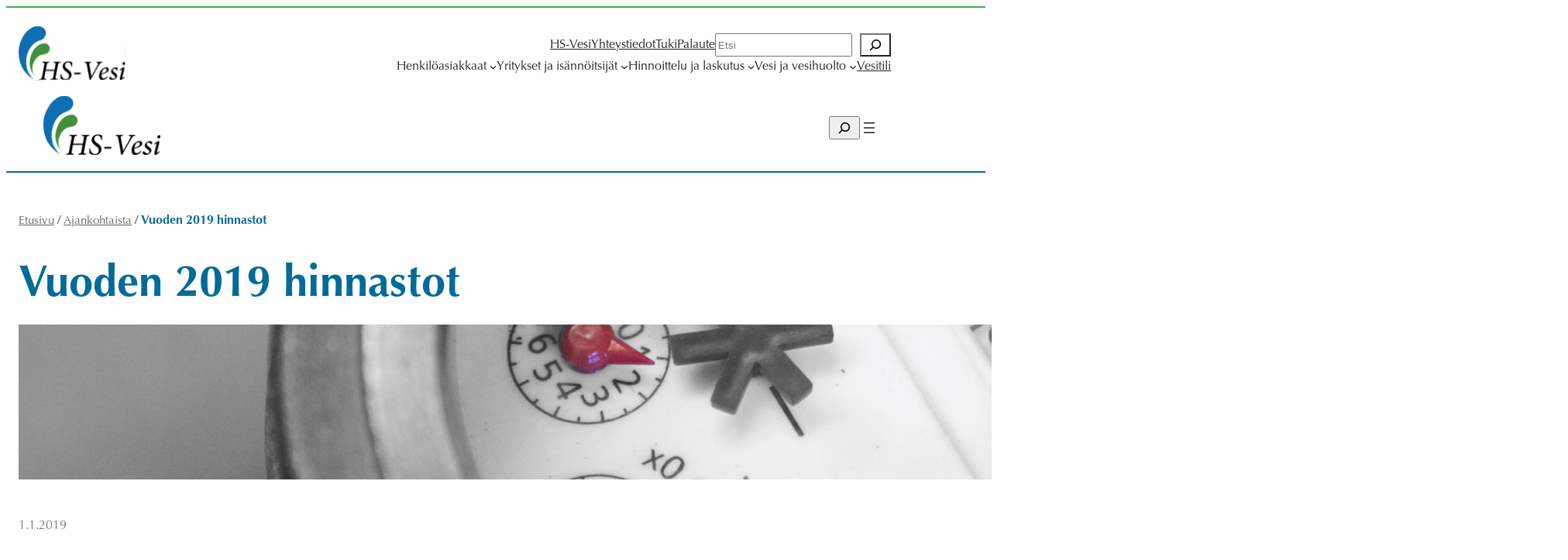

--- FILE ---
content_type: text/html; charset=UTF-8
request_url: https://hsvesi.fi/ajankohtaista/vuoden-2019-hinnastot-julkaistu/
body_size: 20338
content:
<!DOCTYPE html>
<html lang="fi">
<head>
	<meta charset="UTF-8" />
	<meta name="viewport" content="width=device-width, initial-scale=1" />
<meta name='robots' content='index, follow, max-image-preview:large, max-snippet:-1, max-video-preview:-1' />

	<!-- This site is optimized with the Yoast SEO plugin v26.8 - https://yoast.com/product/yoast-seo-wordpress/ -->
	<link rel="canonical" href="https://hsvesi.fi/ajankohtaista/vuoden-2019-hinnastot-julkaistu/" />
	<meta property="og:locale" content="fi_FI" />
	<meta property="og:type" content="article" />
	<meta property="og:title" content="Vuoden 2019 hinnastot - HS-Vesi" />
	<meta property="og:description" content="Kiinteistöjen tulee varautua noin 1,4% korotukseen vuotuisissa vesihuoltomaksuissa 1.1.2019 alkaen. Korotuksen taustalla on yleinen hintatason nousu. Puhdasvesipuolella hinnankorotuksilla varaudutaan lisäksi tuleviin investointeihin liittyviin tutkimus- ja selvitystöihin. Hintamme säilyvät keskitasoa alhaisempina Vesilaitosyhdistyksen (VVY) valtakunnallisessa hintavertailussa myös korotusten jälkeen." />
	<meta property="og:url" content="https://hsvesi.fi/ajankohtaista/vuoden-2019-hinnastot-julkaistu/" />
	<meta property="og:site_name" content="HS-Vesi" />
	<meta property="article:published_time" content="2019-01-01T06:00:07+00:00" />
	<meta property="article:modified_time" content="2025-02-28T10:14:35+00:00" />
	<meta property="og:image" content="https://hsvesi.fi/app/uploads/2019/02/img_3776_edit3-e1551350334344.jpg" />
	<meta property="og:image:width" content="2000" />
	<meta property="og:image:height" content="1333" />
	<meta property="og:image:type" content="image/jpeg" />
	<meta name="author" content="sami.kyronlahti" />
	<meta name="twitter:card" content="summary_large_image" />
	<meta name="twitter:label1" content="Written by" />
	<meta name="twitter:data1" content="sami.kyronlahti" />
	<meta name="twitter:label2" content="Est. reading time" />
	<meta name="twitter:data2" content="1 minuutti" />
	<script type="application/ld+json" class="yoast-schema-graph">{"@context":"https://schema.org","@graph":[{"@type":"Article","@id":"https://hsvesi.fi/ajankohtaista/vuoden-2019-hinnastot-julkaistu/#article","isPartOf":{"@id":"https://hsvesi.fi/ajankohtaista/vuoden-2019-hinnastot-julkaistu/"},"author":{"name":"sami.kyronlahti","@id":"https://hsvesi.fi/#/schema/person/30185f4a26f844fdcfce3a37111cc1c3"},"headline":"Vuoden 2019 hinnastot","datePublished":"2019-01-01T06:00:07+00:00","dateModified":"2025-02-28T10:14:35+00:00","mainEntityOfPage":{"@id":"https://hsvesi.fi/ajankohtaista/vuoden-2019-hinnastot-julkaistu/"},"wordCount":44,"publisher":{"@id":"https://hsvesi.fi/#organization"},"image":{"@id":"https://hsvesi.fi/ajankohtaista/vuoden-2019-hinnastot-julkaistu/#primaryimage"},"thumbnailUrl":"https://hsvesi.fi/app/uploads/2019/02/img_3776_edit3-e1551350334344.jpg","articleSection":["Uncategorized"],"inLanguage":"fi"},{"@type":"WebPage","@id":"https://hsvesi.fi/ajankohtaista/vuoden-2019-hinnastot-julkaistu/","url":"https://hsvesi.fi/ajankohtaista/vuoden-2019-hinnastot-julkaistu/","name":"Vuoden 2019 hinnastot - HS-Vesi","isPartOf":{"@id":"https://hsvesi.fi/#website"},"primaryImageOfPage":{"@id":"https://hsvesi.fi/ajankohtaista/vuoden-2019-hinnastot-julkaistu/#primaryimage"},"image":{"@id":"https://hsvesi.fi/ajankohtaista/vuoden-2019-hinnastot-julkaistu/#primaryimage"},"thumbnailUrl":"https://hsvesi.fi/app/uploads/2019/02/img_3776_edit3-e1551350334344.jpg","datePublished":"2019-01-01T06:00:07+00:00","dateModified":"2025-02-28T10:14:35+00:00","breadcrumb":{"@id":"https://hsvesi.fi/ajankohtaista/vuoden-2019-hinnastot-julkaistu/#breadcrumb"},"inLanguage":"fi","potentialAction":[{"@type":"ReadAction","target":["https://hsvesi.fi/ajankohtaista/vuoden-2019-hinnastot-julkaistu/"]}]},{"@type":"ImageObject","inLanguage":"fi","@id":"https://hsvesi.fi/ajankohtaista/vuoden-2019-hinnastot-julkaistu/#primaryimage","url":"https://hsvesi.fi/app/uploads/2019/02/img_3776_edit3-e1551350334344.jpg","contentUrl":"https://hsvesi.fi/app/uploads/2019/02/img_3776_edit3-e1551350334344.jpg","width":2000,"height":1333},{"@type":"BreadcrumbList","@id":"https://hsvesi.fi/ajankohtaista/vuoden-2019-hinnastot-julkaistu/#breadcrumb","itemListElement":[{"@type":"ListItem","position":1,"name":"Etusivu","item":"https://hsvesi.fi/"},{"@type":"ListItem","position":2,"name":"Ajankohtaista","item":"https://hsvesi.fi/ajankohtaista/"},{"@type":"ListItem","position":3,"name":"Vuoden 2019 hinnastot"}]},{"@type":"WebSite","@id":"https://hsvesi.fi/#website","url":"https://hsvesi.fi/","name":"HS-Vesi","description":"Osa veden luonnollista kiertokulkua","publisher":{"@id":"https://hsvesi.fi/#organization"},"potentialAction":[{"@type":"SearchAction","target":{"@type":"EntryPoint","urlTemplate":"https://hsvesi.fi/?s={search_term_string}"},"query-input":{"@type":"PropertyValueSpecification","valueRequired":true,"valueName":"search_term_string"}}],"inLanguage":"fi"},{"@type":"Organization","@id":"https://hsvesi.fi/#organization","name":"Hämeenlinnan Seudun Vesi Oy","url":"https://hsvesi.fi/","logo":{"@type":"ImageObject","inLanguage":"fi","@id":"https://hsvesi.fi/#/schema/logo/image/","url":"https://hsvesi.fi/app/uploads/2025/01/logo.svg","contentUrl":"https://hsvesi.fi/app/uploads/2025/01/logo.svg","caption":"Hämeenlinnan Seudun Vesi Oy"},"image":{"@id":"https://hsvesi.fi/#/schema/logo/image/"}},{"@type":"Person","@id":"https://hsvesi.fi/#/schema/person/30185f4a26f844fdcfce3a37111cc1c3","name":"sami.kyronlahti","image":{"@type":"ImageObject","inLanguage":"fi","@id":"https://hsvesi.fi/#/schema/person/image/","url":"https://secure.gravatar.com/avatar/a62c004322ccde1ebe487c993a7631dc8752416e5c4fdfcf96da74f52d0998ad?s=96&d=mm&r=g","contentUrl":"https://secure.gravatar.com/avatar/a62c004322ccde1ebe487c993a7631dc8752416e5c4fdfcf96da74f52d0998ad?s=96&d=mm&r=g","caption":"sami.kyronlahti"},"url":"https://hsvesi.fi/ajankohtaista/author/sami-kyronlahti/"}]}</script>
	<!-- / Yoast SEO plugin. -->


<title>Vuoden 2019 hinnastot - HS-Vesi</title>
<link rel="alternate" type="application/rss+xml" title="HS-Vesi &raquo; syöte" href="https://hsvesi.fi/feed/" />
<link rel="alternate" type="application/rss+xml" title="HS-Vesi &raquo; kommenttien syöte" href="https://hsvesi.fi/comments/feed/" />
<link rel="alternate" title="oEmbed (JSON)" type="application/json+oembed" href="https://hsvesi.fi/wp-json/oembed/1.0/embed?url=https%3A%2F%2Fhsvesi.fi%2Fajankohtaista%2Fvuoden-2019-hinnastot-julkaistu%2F" />
<link rel="alternate" title="oEmbed (XML)" type="text/xml+oembed" href="https://hsvesi.fi/wp-json/oembed/1.0/embed?url=https%3A%2F%2Fhsvesi.fi%2Fajankohtaista%2Fvuoden-2019-hinnastot-julkaistu%2F&#038;format=xml" />
<style id='wp-img-auto-sizes-contain-inline-css'>
img:is([sizes=auto i],[sizes^="auto," i]){contain-intrinsic-size:3000px 1500px}
/*# sourceURL=wp-img-auto-sizes-contain-inline-css */
</style>
<style id='wp-block-site-logo-inline-css'>
.wp-block-site-logo{box-sizing:border-box;line-height:0}.wp-block-site-logo a{display:inline-block;line-height:0}.wp-block-site-logo.is-default-size img{height:auto;width:120px}.wp-block-site-logo img{height:auto;max-width:100%}.wp-block-site-logo a,.wp-block-site-logo img{border-radius:inherit}.wp-block-site-logo.aligncenter{margin-left:auto;margin-right:auto;text-align:center}:root :where(.wp-block-site-logo.is-style-rounded){border-radius:9999px}
/*# sourceURL=https://hsvesi.fi/wp/wp-includes/blocks/site-logo/style.min.css */
</style>
<style id='wp-block-navigation-link-inline-css'>
.wp-block-navigation .wp-block-navigation-item__label{overflow-wrap:break-word}.wp-block-navigation .wp-block-navigation-item__description{display:none}.link-ui-tools{outline:1px solid #f0f0f0;padding:8px}.link-ui-block-inserter{padding-top:8px}.link-ui-block-inserter__back{margin-left:8px;text-transform:uppercase}
/*# sourceURL=https://hsvesi.fi/wp/wp-includes/blocks/navigation-link/style.min.css */
</style>
<style id='wp-block-search-inline-css'>
.wp-block-search__button{margin-left:10px;word-break:normal}.wp-block-search__button.has-icon{line-height:0}.wp-block-search__button svg{height:1.25em;min-height:24px;min-width:24px;width:1.25em;fill:currentColor;vertical-align:text-bottom}:where(.wp-block-search__button){border:1px solid #ccc;padding:6px 10px}.wp-block-search__inside-wrapper{display:flex;flex:auto;flex-wrap:nowrap;max-width:100%}.wp-block-search__label{width:100%}.wp-block-search.wp-block-search__button-only .wp-block-search__button{box-sizing:border-box;display:flex;flex-shrink:0;justify-content:center;margin-left:0;max-width:100%}.wp-block-search.wp-block-search__button-only .wp-block-search__inside-wrapper{min-width:0!important;transition-property:width}.wp-block-search.wp-block-search__button-only .wp-block-search__input{flex-basis:100%;transition-duration:.3s}.wp-block-search.wp-block-search__button-only.wp-block-search__searchfield-hidden,.wp-block-search.wp-block-search__button-only.wp-block-search__searchfield-hidden .wp-block-search__inside-wrapper{overflow:hidden}.wp-block-search.wp-block-search__button-only.wp-block-search__searchfield-hidden .wp-block-search__input{border-left-width:0!important;border-right-width:0!important;flex-basis:0;flex-grow:0;margin:0;min-width:0!important;padding-left:0!important;padding-right:0!important;width:0!important}:where(.wp-block-search__input){appearance:none;border:1px solid #949494;flex-grow:1;font-family:inherit;font-size:inherit;font-style:inherit;font-weight:inherit;letter-spacing:inherit;line-height:inherit;margin-left:0;margin-right:0;min-width:3rem;padding:8px;text-decoration:unset!important;text-transform:inherit}:where(.wp-block-search__button-inside .wp-block-search__inside-wrapper){background-color:#fff;border:1px solid #949494;box-sizing:border-box;padding:4px}:where(.wp-block-search__button-inside .wp-block-search__inside-wrapper) .wp-block-search__input{border:none;border-radius:0;padding:0 4px}:where(.wp-block-search__button-inside .wp-block-search__inside-wrapper) .wp-block-search__input:focus{outline:none}:where(.wp-block-search__button-inside .wp-block-search__inside-wrapper) :where(.wp-block-search__button){padding:4px 8px}.wp-block-search.aligncenter .wp-block-search__inside-wrapper{margin:auto}.wp-block[data-align=right] .wp-block-search.wp-block-search__button-only .wp-block-search__inside-wrapper{float:right}
/*# sourceURL=https://hsvesi.fi/wp/wp-includes/blocks/search/style.min.css */
</style>
<style id='wp-block-navigation-inline-css'>
.wp-block-navigation{position:relative}.wp-block-navigation ul{margin-bottom:0;margin-left:0;margin-top:0;padding-left:0}.wp-block-navigation ul,.wp-block-navigation ul li{list-style:none;padding:0}.wp-block-navigation .wp-block-navigation-item{align-items:center;background-color:inherit;display:flex;position:relative}.wp-block-navigation .wp-block-navigation-item .wp-block-navigation__submenu-container:empty{display:none}.wp-block-navigation .wp-block-navigation-item__content{display:block;z-index:1}.wp-block-navigation .wp-block-navigation-item__content.wp-block-navigation-item__content{color:inherit}.wp-block-navigation.has-text-decoration-underline .wp-block-navigation-item__content,.wp-block-navigation.has-text-decoration-underline .wp-block-navigation-item__content:active,.wp-block-navigation.has-text-decoration-underline .wp-block-navigation-item__content:focus{text-decoration:underline}.wp-block-navigation.has-text-decoration-line-through .wp-block-navigation-item__content,.wp-block-navigation.has-text-decoration-line-through .wp-block-navigation-item__content:active,.wp-block-navigation.has-text-decoration-line-through .wp-block-navigation-item__content:focus{text-decoration:line-through}.wp-block-navigation :where(a),.wp-block-navigation :where(a:active),.wp-block-navigation :where(a:focus){text-decoration:none}.wp-block-navigation .wp-block-navigation__submenu-icon{align-self:center;background-color:inherit;border:none;color:currentColor;display:inline-block;font-size:inherit;height:.6em;line-height:0;margin-left:.25em;padding:0;width:.6em}.wp-block-navigation .wp-block-navigation__submenu-icon svg{display:inline-block;stroke:currentColor;height:inherit;margin-top:.075em;width:inherit}.wp-block-navigation{--navigation-layout-justification-setting:flex-start;--navigation-layout-direction:row;--navigation-layout-wrap:wrap;--navigation-layout-justify:flex-start;--navigation-layout-align:center}.wp-block-navigation.is-vertical{--navigation-layout-direction:column;--navigation-layout-justify:initial;--navigation-layout-align:flex-start}.wp-block-navigation.no-wrap{--navigation-layout-wrap:nowrap}.wp-block-navigation.items-justified-center{--navigation-layout-justification-setting:center;--navigation-layout-justify:center}.wp-block-navigation.items-justified-center.is-vertical{--navigation-layout-align:center}.wp-block-navigation.items-justified-right{--navigation-layout-justification-setting:flex-end;--navigation-layout-justify:flex-end}.wp-block-navigation.items-justified-right.is-vertical{--navigation-layout-align:flex-end}.wp-block-navigation.items-justified-space-between{--navigation-layout-justification-setting:space-between;--navigation-layout-justify:space-between}.wp-block-navigation .has-child .wp-block-navigation__submenu-container{align-items:normal;background-color:inherit;color:inherit;display:flex;flex-direction:column;opacity:0;position:absolute;z-index:2}@media not (prefers-reduced-motion){.wp-block-navigation .has-child .wp-block-navigation__submenu-container{transition:opacity .1s linear}}.wp-block-navigation .has-child .wp-block-navigation__submenu-container{height:0;overflow:hidden;visibility:hidden;width:0}.wp-block-navigation .has-child .wp-block-navigation__submenu-container>.wp-block-navigation-item>.wp-block-navigation-item__content{display:flex;flex-grow:1;padding:.5em 1em}.wp-block-navigation .has-child .wp-block-navigation__submenu-container>.wp-block-navigation-item>.wp-block-navigation-item__content .wp-block-navigation__submenu-icon{margin-left:auto;margin-right:0}.wp-block-navigation .has-child .wp-block-navigation__submenu-container .wp-block-navigation-item__content{margin:0}.wp-block-navigation .has-child .wp-block-navigation__submenu-container{left:-1px;top:100%}@media (min-width:782px){.wp-block-navigation .has-child .wp-block-navigation__submenu-container .wp-block-navigation__submenu-container{left:100%;top:-1px}.wp-block-navigation .has-child .wp-block-navigation__submenu-container .wp-block-navigation__submenu-container:before{background:#0000;content:"";display:block;height:100%;position:absolute;right:100%;width:.5em}.wp-block-navigation .has-child .wp-block-navigation__submenu-container .wp-block-navigation__submenu-icon{margin-right:.25em}.wp-block-navigation .has-child .wp-block-navigation__submenu-container .wp-block-navigation__submenu-icon svg{transform:rotate(-90deg)}}.wp-block-navigation .has-child .wp-block-navigation-submenu__toggle[aria-expanded=true]~.wp-block-navigation__submenu-container,.wp-block-navigation .has-child:not(.open-on-click):hover>.wp-block-navigation__submenu-container,.wp-block-navigation .has-child:not(.open-on-click):not(.open-on-hover-click):focus-within>.wp-block-navigation__submenu-container{height:auto;min-width:200px;opacity:1;overflow:visible;visibility:visible;width:auto}.wp-block-navigation.has-background .has-child .wp-block-navigation__submenu-container{left:0;top:100%}@media (min-width:782px){.wp-block-navigation.has-background .has-child .wp-block-navigation__submenu-container .wp-block-navigation__submenu-container{left:100%;top:0}}.wp-block-navigation-submenu{display:flex;position:relative}.wp-block-navigation-submenu .wp-block-navigation__submenu-icon svg{stroke:currentColor}button.wp-block-navigation-item__content{background-color:initial;border:none;color:currentColor;font-family:inherit;font-size:inherit;font-style:inherit;font-weight:inherit;letter-spacing:inherit;line-height:inherit;text-align:left;text-transform:inherit}.wp-block-navigation-submenu__toggle{cursor:pointer}.wp-block-navigation-submenu__toggle[aria-expanded=true]+.wp-block-navigation__submenu-icon>svg,.wp-block-navigation-submenu__toggle[aria-expanded=true]>svg{transform:rotate(180deg)}.wp-block-navigation-item.open-on-click .wp-block-navigation-submenu__toggle{padding-left:0;padding-right:.85em}.wp-block-navigation-item.open-on-click .wp-block-navigation-submenu__toggle+.wp-block-navigation__submenu-icon{margin-left:-.6em;pointer-events:none}.wp-block-navigation-item.open-on-click button.wp-block-navigation-item__content:not(.wp-block-navigation-submenu__toggle){padding:0}.wp-block-navigation .wp-block-page-list,.wp-block-navigation__container,.wp-block-navigation__responsive-close,.wp-block-navigation__responsive-container,.wp-block-navigation__responsive-container-content,.wp-block-navigation__responsive-dialog{gap:inherit}:where(.wp-block-navigation.has-background .wp-block-navigation-item a:not(.wp-element-button)),:where(.wp-block-navigation.has-background .wp-block-navigation-submenu a:not(.wp-element-button)){padding:.5em 1em}:where(.wp-block-navigation .wp-block-navigation__submenu-container .wp-block-navigation-item a:not(.wp-element-button)),:where(.wp-block-navigation .wp-block-navigation__submenu-container .wp-block-navigation-submenu a:not(.wp-element-button)),:where(.wp-block-navigation .wp-block-navigation__submenu-container .wp-block-navigation-submenu button.wp-block-navigation-item__content),:where(.wp-block-navigation .wp-block-navigation__submenu-container .wp-block-pages-list__item button.wp-block-navigation-item__content){padding:.5em 1em}.wp-block-navigation.items-justified-right .wp-block-navigation__container .has-child .wp-block-navigation__submenu-container,.wp-block-navigation.items-justified-right .wp-block-page-list>.has-child .wp-block-navigation__submenu-container,.wp-block-navigation.items-justified-space-between .wp-block-page-list>.has-child:last-child .wp-block-navigation__submenu-container,.wp-block-navigation.items-justified-space-between>.wp-block-navigation__container>.has-child:last-child .wp-block-navigation__submenu-container{left:auto;right:0}.wp-block-navigation.items-justified-right .wp-block-navigation__container .has-child .wp-block-navigation__submenu-container .wp-block-navigation__submenu-container,.wp-block-navigation.items-justified-right .wp-block-page-list>.has-child .wp-block-navigation__submenu-container .wp-block-navigation__submenu-container,.wp-block-navigation.items-justified-space-between .wp-block-page-list>.has-child:last-child .wp-block-navigation__submenu-container .wp-block-navigation__submenu-container,.wp-block-navigation.items-justified-space-between>.wp-block-navigation__container>.has-child:last-child .wp-block-navigation__submenu-container .wp-block-navigation__submenu-container{left:-1px;right:-1px}@media (min-width:782px){.wp-block-navigation.items-justified-right .wp-block-navigation__container .has-child .wp-block-navigation__submenu-container .wp-block-navigation__submenu-container,.wp-block-navigation.items-justified-right .wp-block-page-list>.has-child .wp-block-navigation__submenu-container .wp-block-navigation__submenu-container,.wp-block-navigation.items-justified-space-between .wp-block-page-list>.has-child:last-child .wp-block-navigation__submenu-container .wp-block-navigation__submenu-container,.wp-block-navigation.items-justified-space-between>.wp-block-navigation__container>.has-child:last-child .wp-block-navigation__submenu-container .wp-block-navigation__submenu-container{left:auto;right:100%}}.wp-block-navigation:not(.has-background) .wp-block-navigation__submenu-container{background-color:#fff;border:1px solid #00000026}.wp-block-navigation.has-background .wp-block-navigation__submenu-container{background-color:inherit}.wp-block-navigation:not(.has-text-color) .wp-block-navigation__submenu-container{color:#000}.wp-block-navigation__container{align-items:var(--navigation-layout-align,initial);display:flex;flex-direction:var(--navigation-layout-direction,initial);flex-wrap:var(--navigation-layout-wrap,wrap);justify-content:var(--navigation-layout-justify,initial);list-style:none;margin:0;padding-left:0}.wp-block-navigation__container .is-responsive{display:none}.wp-block-navigation__container:only-child,.wp-block-page-list:only-child{flex-grow:1}@keyframes overlay-menu__fade-in-animation{0%{opacity:0;transform:translateY(.5em)}to{opacity:1;transform:translateY(0)}}.wp-block-navigation__responsive-container{bottom:0;display:none;left:0;position:fixed;right:0;top:0}.wp-block-navigation__responsive-container :where(.wp-block-navigation-item a){color:inherit}.wp-block-navigation__responsive-container .wp-block-navigation__responsive-container-content{align-items:var(--navigation-layout-align,initial);display:flex;flex-direction:var(--navigation-layout-direction,initial);flex-wrap:var(--navigation-layout-wrap,wrap);justify-content:var(--navigation-layout-justify,initial)}.wp-block-navigation__responsive-container:not(.is-menu-open.is-menu-open){background-color:inherit!important;color:inherit!important}.wp-block-navigation__responsive-container.is-menu-open{background-color:inherit;display:flex;flex-direction:column}@media not (prefers-reduced-motion){.wp-block-navigation__responsive-container.is-menu-open{animation:overlay-menu__fade-in-animation .1s ease-out;animation-fill-mode:forwards}}.wp-block-navigation__responsive-container.is-menu-open{overflow:auto;padding:clamp(1rem,var(--wp--style--root--padding-top),20rem) clamp(1rem,var(--wp--style--root--padding-right),20rem) clamp(1rem,var(--wp--style--root--padding-bottom),20rem) clamp(1rem,var(--wp--style--root--padding-left),20rem);z-index:100000}.wp-block-navigation__responsive-container.is-menu-open .wp-block-navigation__responsive-container-content{align-items:var(--navigation-layout-justification-setting,inherit);display:flex;flex-direction:column;flex-wrap:nowrap;overflow:visible;padding-top:calc(2rem + 24px)}.wp-block-navigation__responsive-container.is-menu-open .wp-block-navigation__responsive-container-content,.wp-block-navigation__responsive-container.is-menu-open .wp-block-navigation__responsive-container-content .wp-block-navigation__container,.wp-block-navigation__responsive-container.is-menu-open .wp-block-navigation__responsive-container-content .wp-block-page-list{justify-content:flex-start}.wp-block-navigation__responsive-container.is-menu-open .wp-block-navigation__responsive-container-content .wp-block-navigation__submenu-icon{display:none}.wp-block-navigation__responsive-container.is-menu-open .wp-block-navigation__responsive-container-content .has-child .wp-block-navigation__submenu-container{border:none;height:auto;min-width:200px;opacity:1;overflow:initial;padding-left:2rem;padding-right:2rem;position:static;visibility:visible;width:auto}.wp-block-navigation__responsive-container.is-menu-open .wp-block-navigation__responsive-container-content .wp-block-navigation__container,.wp-block-navigation__responsive-container.is-menu-open .wp-block-navigation__responsive-container-content .wp-block-navigation__submenu-container{gap:inherit}.wp-block-navigation__responsive-container.is-menu-open .wp-block-navigation__responsive-container-content .wp-block-navigation__submenu-container{padding-top:var(--wp--style--block-gap,2em)}.wp-block-navigation__responsive-container.is-menu-open .wp-block-navigation__responsive-container-content .wp-block-navigation-item__content{padding:0}.wp-block-navigation__responsive-container.is-menu-open .wp-block-navigation__responsive-container-content .wp-block-navigation-item,.wp-block-navigation__responsive-container.is-menu-open .wp-block-navigation__responsive-container-content .wp-block-navigation__container,.wp-block-navigation__responsive-container.is-menu-open .wp-block-navigation__responsive-container-content .wp-block-page-list{align-items:var(--navigation-layout-justification-setting,initial);display:flex;flex-direction:column}.wp-block-navigation__responsive-container.is-menu-open .wp-block-navigation-item,.wp-block-navigation__responsive-container.is-menu-open .wp-block-navigation-item .wp-block-navigation__submenu-container,.wp-block-navigation__responsive-container.is-menu-open .wp-block-navigation__container,.wp-block-navigation__responsive-container.is-menu-open .wp-block-page-list{background:#0000!important;color:inherit!important}.wp-block-navigation__responsive-container.is-menu-open .wp-block-navigation__submenu-container.wp-block-navigation__submenu-container.wp-block-navigation__submenu-container.wp-block-navigation__submenu-container{left:auto;right:auto}@media (min-width:600px){.wp-block-navigation__responsive-container:not(.hidden-by-default):not(.is-menu-open){background-color:inherit;display:block;position:relative;width:100%;z-index:auto}.wp-block-navigation__responsive-container:not(.hidden-by-default):not(.is-menu-open) .wp-block-navigation__responsive-container-close{display:none}.wp-block-navigation__responsive-container.is-menu-open .wp-block-navigation__submenu-container.wp-block-navigation__submenu-container.wp-block-navigation__submenu-container.wp-block-navigation__submenu-container{left:0}}.wp-block-navigation:not(.has-background) .wp-block-navigation__responsive-container.is-menu-open{background-color:#fff}.wp-block-navigation:not(.has-text-color) .wp-block-navigation__responsive-container.is-menu-open{color:#000}.wp-block-navigation__toggle_button_label{font-size:1rem;font-weight:700}.wp-block-navigation__responsive-container-close,.wp-block-navigation__responsive-container-open{background:#0000;border:none;color:currentColor;cursor:pointer;margin:0;padding:0;text-transform:inherit;vertical-align:middle}.wp-block-navigation__responsive-container-close svg,.wp-block-navigation__responsive-container-open svg{fill:currentColor;display:block;height:24px;pointer-events:none;width:24px}.wp-block-navigation__responsive-container-open{display:flex}.wp-block-navigation__responsive-container-open.wp-block-navigation__responsive-container-open.wp-block-navigation__responsive-container-open{font-family:inherit;font-size:inherit;font-weight:inherit}@media (min-width:600px){.wp-block-navigation__responsive-container-open:not(.always-shown){display:none}}.wp-block-navigation__responsive-container-close{position:absolute;right:0;top:0;z-index:2}.wp-block-navigation__responsive-container-close.wp-block-navigation__responsive-container-close.wp-block-navigation__responsive-container-close{font-family:inherit;font-size:inherit;font-weight:inherit}.wp-block-navigation__responsive-close{width:100%}.has-modal-open .wp-block-navigation__responsive-close{margin-left:auto;margin-right:auto;max-width:var(--wp--style--global--wide-size,100%)}.wp-block-navigation__responsive-close:focus{outline:none}.is-menu-open .wp-block-navigation__responsive-close,.is-menu-open .wp-block-navigation__responsive-container-content,.is-menu-open .wp-block-navigation__responsive-dialog{box-sizing:border-box}.wp-block-navigation__responsive-dialog{position:relative}.has-modal-open .admin-bar .is-menu-open .wp-block-navigation__responsive-dialog{margin-top:46px}@media (min-width:782px){.has-modal-open .admin-bar .is-menu-open .wp-block-navigation__responsive-dialog{margin-top:32px}}html.has-modal-open{overflow:hidden}
/*# sourceURL=https://hsvesi.fi/wp/wp-includes/blocks/navigation/style.min.css */
</style>
<style id='wp-block-group-inline-css'>
.wp-block-group{box-sizing:border-box}:where(.wp-block-group.wp-block-group-is-layout-constrained){position:relative}
/*# sourceURL=https://hsvesi.fi/wp/wp-includes/blocks/group/style.min.css */
</style>
<link rel='stylesheet' id='theme-group-styles-css' href='https://hsvesi.fi/app/themes/hsvesi-fse/assets/styles/blocks/group.css?ver=1.0' media='all' />
<style id='hsvesi-breadcrumbs-style-inline-css'>
.breadcrumbs{margin-bottom:.5rem}.breadcrumbs a{color:rgba(35,31,32,.7);font-size:var(--wp--preset--font-size--small)}.breadcrumbs .breadcrumb_last{color:var(--wp--preset--color--primary);font-weight:700}

/*# sourceURL=https://hsvesi.fi/app/themes/hsvesi-fse/blocks/build/breadcrumbs/style-index.css */
</style>
<style id='wp-block-post-title-inline-css'>
.wp-block-post-title{box-sizing:border-box;word-break:break-word}.wp-block-post-title :where(a){display:inline-block;font-family:inherit;font-size:inherit;font-style:inherit;font-weight:inherit;letter-spacing:inherit;line-height:inherit;text-decoration:inherit}
/*# sourceURL=https://hsvesi.fi/wp/wp-includes/blocks/post-title/style.min.css */
</style>
<style id='wp-block-post-featured-image-inline-css'>
.wp-block-post-featured-image{margin-left:0;margin-right:0}.wp-block-post-featured-image a{display:block;height:100%}.wp-block-post-featured-image :where(img){box-sizing:border-box;height:auto;max-width:100%;vertical-align:bottom;width:100%}.wp-block-post-featured-image.alignfull img,.wp-block-post-featured-image.alignwide img{width:100%}.wp-block-post-featured-image .wp-block-post-featured-image__overlay.has-background-dim{background-color:#000;inset:0;position:absolute}.wp-block-post-featured-image{position:relative}.wp-block-post-featured-image .wp-block-post-featured-image__overlay.has-background-gradient{background-color:initial}.wp-block-post-featured-image .wp-block-post-featured-image__overlay.has-background-dim-0{opacity:0}.wp-block-post-featured-image .wp-block-post-featured-image__overlay.has-background-dim-10{opacity:.1}.wp-block-post-featured-image .wp-block-post-featured-image__overlay.has-background-dim-20{opacity:.2}.wp-block-post-featured-image .wp-block-post-featured-image__overlay.has-background-dim-30{opacity:.3}.wp-block-post-featured-image .wp-block-post-featured-image__overlay.has-background-dim-40{opacity:.4}.wp-block-post-featured-image .wp-block-post-featured-image__overlay.has-background-dim-50{opacity:.5}.wp-block-post-featured-image .wp-block-post-featured-image__overlay.has-background-dim-60{opacity:.6}.wp-block-post-featured-image .wp-block-post-featured-image__overlay.has-background-dim-70{opacity:.7}.wp-block-post-featured-image .wp-block-post-featured-image__overlay.has-background-dim-80{opacity:.8}.wp-block-post-featured-image .wp-block-post-featured-image__overlay.has-background-dim-90{opacity:.9}.wp-block-post-featured-image .wp-block-post-featured-image__overlay.has-background-dim-100{opacity:1}.wp-block-post-featured-image:where(.alignleft,.alignright){width:100%}
/*# sourceURL=https://hsvesi.fi/wp/wp-includes/blocks/post-featured-image/style.min.css */
</style>
<style id='wp-block-post-date-inline-css'>
.wp-block-post-date{box-sizing:border-box}
/*# sourceURL=https://hsvesi.fi/wp/wp-includes/blocks/post-date/style.min.css */
</style>
<style id='wp-block-paragraph-inline-css'>
.is-small-text{font-size:.875em}.is-regular-text{font-size:1em}.is-large-text{font-size:2.25em}.is-larger-text{font-size:3em}.has-drop-cap:not(:focus):first-letter{float:left;font-size:8.4em;font-style:normal;font-weight:100;line-height:.68;margin:.05em .1em 0 0;text-transform:uppercase}body.rtl .has-drop-cap:not(:focus):first-letter{float:none;margin-left:.1em}p.has-drop-cap.has-background{overflow:hidden}:root :where(p.has-background){padding:1.25em 2.375em}:where(p.has-text-color:not(.has-link-color)) a{color:inherit}p.has-text-align-left[style*="writing-mode:vertical-lr"],p.has-text-align-right[style*="writing-mode:vertical-rl"]{rotate:180deg}
/*# sourceURL=https://hsvesi.fi/wp/wp-includes/blocks/paragraph/style.min.css */
</style>
<style id='wp-block-post-content-inline-css'>
.wp-block-post-content{display:flow-root}
/*# sourceURL=https://hsvesi.fi/wp/wp-includes/blocks/post-content/style.min.css */
</style>
<style id='wp-block-spacer-inline-css'>
.wp-block-spacer{clear:both}
/*# sourceURL=https://hsvesi.fi/wp/wp-includes/blocks/spacer/style.min.css */
</style>
<style id='hsvesi-single-post-files-list-style-inline-css'>
.single-post-files__list{display:flex;flex-direction:column;list-style:none;padding-left:0}.single-post-files__list__item{margin-bottom:.5rem;margin-top:.5rem;position:relative}.single-post-files__list__item__link{align-items:center;display:inline-flex;transition:all .5s ease-in-out}.single-post-files__list__item__link:focus,.single-post-files__list__item__link:hover{color:var(--wp--preset--color--secondary)}.single-post-files__list__item__link:focus .link-arrow-icon svg,.single-post-files__list__item__link:hover .link-arrow-icon svg{transform:translateX(10px)}.single-post-files__list__item .link-title{font-weight:700;margin-top:2px}.single-post-files__list__item .link-arrow-icon svg{display:block;fill:var(--wp--preset--color--secondary);margin-left:.5rem;transition:all .5s ease-in-out}

/*# sourceURL=https://hsvesi.fi/app/themes/hsvesi-fse/blocks/build/single-post-files-list/style-index.css */
</style>
<style id='valve-scroll-top-style-inline-css'>
.wp-block-valve-scroll-top{position:relative;text-align:right}.wp-block-valve-scroll-top__btn{background-color:transparent;border:2px solid var(--wp--preset--color--primary);border-radius:2px;cursor:pointer;padding:10px}.wp-block-valve-scroll-top__btn svg{fill:var(--wp--preset--color--primary);vertical-align:middle}.wp-block-valve-scroll-top__btn:active,.wp-block-valve-scroll-top__btn:focus{outline:var(--wp--preset--color--primary)}

/*# sourceURL=https://hsvesi.fi/app/themes/hsvesi-fse/blocks/build/scroll-top/style-index.css */
</style>
<style id='wp-block-heading-inline-css'>
h1:where(.wp-block-heading).has-background,h2:where(.wp-block-heading).has-background,h3:where(.wp-block-heading).has-background,h4:where(.wp-block-heading).has-background,h5:where(.wp-block-heading).has-background,h6:where(.wp-block-heading).has-background{padding:1.25em 2.375em}h1.has-text-align-left[style*=writing-mode]:where([style*=vertical-lr]),h1.has-text-align-right[style*=writing-mode]:where([style*=vertical-rl]),h2.has-text-align-left[style*=writing-mode]:where([style*=vertical-lr]),h2.has-text-align-right[style*=writing-mode]:where([style*=vertical-rl]),h3.has-text-align-left[style*=writing-mode]:where([style*=vertical-lr]),h3.has-text-align-right[style*=writing-mode]:where([style*=vertical-rl]),h4.has-text-align-left[style*=writing-mode]:where([style*=vertical-lr]),h4.has-text-align-right[style*=writing-mode]:where([style*=vertical-rl]),h5.has-text-align-left[style*=writing-mode]:where([style*=vertical-lr]),h5.has-text-align-right[style*=writing-mode]:where([style*=vertical-rl]),h6.has-text-align-left[style*=writing-mode]:where([style*=vertical-lr]),h6.has-text-align-right[style*=writing-mode]:where([style*=vertical-rl]){rotate:180deg}
/*# sourceURL=https://hsvesi.fi/wp/wp-includes/blocks/heading/style.min.css */
</style>
<style id='wp-block-columns-inline-css'>
.wp-block-columns{box-sizing:border-box;display:flex;flex-wrap:wrap!important}@media (min-width:782px){.wp-block-columns{flex-wrap:nowrap!important}}.wp-block-columns{align-items:normal!important}.wp-block-columns.are-vertically-aligned-top{align-items:flex-start}.wp-block-columns.are-vertically-aligned-center{align-items:center}.wp-block-columns.are-vertically-aligned-bottom{align-items:flex-end}@media (max-width:781px){.wp-block-columns:not(.is-not-stacked-on-mobile)>.wp-block-column{flex-basis:100%!important}}@media (min-width:782px){.wp-block-columns:not(.is-not-stacked-on-mobile)>.wp-block-column{flex-basis:0;flex-grow:1}.wp-block-columns:not(.is-not-stacked-on-mobile)>.wp-block-column[style*=flex-basis]{flex-grow:0}}.wp-block-columns.is-not-stacked-on-mobile{flex-wrap:nowrap!important}.wp-block-columns.is-not-stacked-on-mobile>.wp-block-column{flex-basis:0;flex-grow:1}.wp-block-columns.is-not-stacked-on-mobile>.wp-block-column[style*=flex-basis]{flex-grow:0}:where(.wp-block-columns){margin-bottom:1.75em}:where(.wp-block-columns.has-background){padding:1.25em 2.375em}.wp-block-column{flex-grow:1;min-width:0;overflow-wrap:break-word;word-break:break-word}.wp-block-column.is-vertically-aligned-top{align-self:flex-start}.wp-block-column.is-vertically-aligned-center{align-self:center}.wp-block-column.is-vertically-aligned-bottom{align-self:flex-end}.wp-block-column.is-vertically-aligned-stretch{align-self:stretch}.wp-block-column.is-vertically-aligned-bottom,.wp-block-column.is-vertically-aligned-center,.wp-block-column.is-vertically-aligned-top{width:100%}
/*# sourceURL=https://hsvesi.fi/wp/wp-includes/blocks/columns/style.min.css */
</style>
<style id='valve-footer-credits-style-inline-css'>
.wp-block-valve-footer-credits{color:#656263;display:block;text-align:left}.wp-block-valve-footer-credits p{margin-block-end:0;margin-block-start:0}.wp-block-valve-footer-credits a{border-bottom:none;color:var(--wp--preset--color--primary);font-weight:700;text-decoration:none;transition:var(--transition)}.wp-block-valve-footer-credits a:hover svg{animation:pulse 1s infinite}.wp-block-valve-footer-credits__icon{margin:0 5px;position:relative;top:3px}@keyframes pulse{0%{transform:scale(1)}50%{transform:scale(1.2)}to{transform:scale(1)}}

/*# sourceURL=https://hsvesi.fi/app/themes/hsvesi-fse/blocks/build/footer-credits/style-index.css */
</style>
<style id='valve-social-media-style-inline-css'>
.wp-block-valve-social-media{display:block;margin-block-start:0!important}.wp-block-valve-social-media .social-icons{align-items:center;display:inline-flex}.wp-block-valve-social-media .social-icons .social-icon svg{transition:var(--transition)}.wp-block-valve-social-media .social-icons .social-icon:hover svg{fill:var(--wp--preset--color--primary)!important}

/*# sourceURL=https://hsvesi.fi/app/themes/hsvesi-fse/blocks/build/social-media/style-index.css */
</style>
<style id='wp-emoji-styles-inline-css'>

	img.wp-smiley, img.emoji {
		display: inline !important;
		border: none !important;
		box-shadow: none !important;
		height: 1em !important;
		width: 1em !important;
		margin: 0 0.07em !important;
		vertical-align: -0.1em !important;
		background: none !important;
		padding: 0 !important;
	}
/*# sourceURL=wp-emoji-styles-inline-css */
</style>
<style id='wp-block-library-inline-css'>
:root{--wp-block-synced-color:#7a00df;--wp-block-synced-color--rgb:122,0,223;--wp-bound-block-color:var(--wp-block-synced-color);--wp-editor-canvas-background:#ddd;--wp-admin-theme-color:#007cba;--wp-admin-theme-color--rgb:0,124,186;--wp-admin-theme-color-darker-10:#006ba1;--wp-admin-theme-color-darker-10--rgb:0,107,160.5;--wp-admin-theme-color-darker-20:#005a87;--wp-admin-theme-color-darker-20--rgb:0,90,135;--wp-admin-border-width-focus:2px}@media (min-resolution:192dpi){:root{--wp-admin-border-width-focus:1.5px}}.wp-element-button{cursor:pointer}:root .has-very-light-gray-background-color{background-color:#eee}:root .has-very-dark-gray-background-color{background-color:#313131}:root .has-very-light-gray-color{color:#eee}:root .has-very-dark-gray-color{color:#313131}:root .has-vivid-green-cyan-to-vivid-cyan-blue-gradient-background{background:linear-gradient(135deg,#00d084,#0693e3)}:root .has-purple-crush-gradient-background{background:linear-gradient(135deg,#34e2e4,#4721fb 50%,#ab1dfe)}:root .has-hazy-dawn-gradient-background{background:linear-gradient(135deg,#faaca8,#dad0ec)}:root .has-subdued-olive-gradient-background{background:linear-gradient(135deg,#fafae1,#67a671)}:root .has-atomic-cream-gradient-background{background:linear-gradient(135deg,#fdd79a,#004a59)}:root .has-nightshade-gradient-background{background:linear-gradient(135deg,#330968,#31cdcf)}:root .has-midnight-gradient-background{background:linear-gradient(135deg,#020381,#2874fc)}:root{--wp--preset--font-size--normal:16px;--wp--preset--font-size--huge:42px}.has-regular-font-size{font-size:1em}.has-larger-font-size{font-size:2.625em}.has-normal-font-size{font-size:var(--wp--preset--font-size--normal)}.has-huge-font-size{font-size:var(--wp--preset--font-size--huge)}.has-text-align-center{text-align:center}.has-text-align-left{text-align:left}.has-text-align-right{text-align:right}.has-fit-text{white-space:nowrap!important}#end-resizable-editor-section{display:none}.aligncenter{clear:both}.items-justified-left{justify-content:flex-start}.items-justified-center{justify-content:center}.items-justified-right{justify-content:flex-end}.items-justified-space-between{justify-content:space-between}.screen-reader-text{border:0;clip-path:inset(50%);height:1px;margin:-1px;overflow:hidden;padding:0;position:absolute;width:1px;word-wrap:normal!important}.screen-reader-text:focus{background-color:#ddd;clip-path:none;color:#444;display:block;font-size:1em;height:auto;left:5px;line-height:normal;padding:15px 23px 14px;text-decoration:none;top:5px;width:auto;z-index:100000}html :where(.has-border-color){border-style:solid}html :where([style*=border-top-color]){border-top-style:solid}html :where([style*=border-right-color]){border-right-style:solid}html :where([style*=border-bottom-color]){border-bottom-style:solid}html :where([style*=border-left-color]){border-left-style:solid}html :where([style*=border-width]){border-style:solid}html :where([style*=border-top-width]){border-top-style:solid}html :where([style*=border-right-width]){border-right-style:solid}html :where([style*=border-bottom-width]){border-bottom-style:solid}html :where([style*=border-left-width]){border-left-style:solid}html :where(img[class*=wp-image-]){height:auto;max-width:100%}:where(figure){margin:0 0 1em}html :where(.is-position-sticky){--wp-admin--admin-bar--position-offset:var(--wp-admin--admin-bar--height,0px)}@media screen and (max-width:600px){html :where(.is-position-sticky){--wp-admin--admin-bar--position-offset:0px}}
/*# sourceURL=/wp-includes/css/dist/block-library/common.min.css */
</style>
<style id='global-styles-inline-css'>
:root{--wp--preset--aspect-ratio--square: 1;--wp--preset--aspect-ratio--4-3: 4/3;--wp--preset--aspect-ratio--3-4: 3/4;--wp--preset--aspect-ratio--3-2: 3/2;--wp--preset--aspect-ratio--2-3: 2/3;--wp--preset--aspect-ratio--16-9: 16/9;--wp--preset--aspect-ratio--9-16: 9/16;--wp--preset--color--black: #231f20;--wp--preset--color--cyan-bluish-gray: #abb8c3;--wp--preset--color--white: #ffffff;--wp--preset--color--pale-pink: #f78da7;--wp--preset--color--vivid-red: #cf2e2e;--wp--preset--color--luminous-vivid-orange: #ff6900;--wp--preset--color--luminous-vivid-amber: #fcb900;--wp--preset--color--light-green-cyan: #7bdcb5;--wp--preset--color--vivid-green-cyan: #00d084;--wp--preset--color--pale-cyan-blue: #8ed1fc;--wp--preset--color--vivid-cyan-blue: #0693e3;--wp--preset--color--vivid-purple: #9b51e0;--wp--preset--color--primary: #026b99;--wp--preset--color--secondary: #2b9ccc;--wp--preset--color--tertiary: #3fae48;--wp--preset--color--quaternary: #33353bb3;--wp--preset--color--light-blue: #edf1f5;--wp--preset--color--black-lighter: #7d797a;--wp--preset--gradient--vivid-cyan-blue-to-vivid-purple: linear-gradient(135deg,rgb(6,147,227) 0%,rgb(155,81,224) 100%);--wp--preset--gradient--light-green-cyan-to-vivid-green-cyan: linear-gradient(135deg,rgb(122,220,180) 0%,rgb(0,208,130) 100%);--wp--preset--gradient--luminous-vivid-amber-to-luminous-vivid-orange: linear-gradient(135deg,rgb(252,185,0) 0%,rgb(255,105,0) 100%);--wp--preset--gradient--luminous-vivid-orange-to-vivid-red: linear-gradient(135deg,rgb(255,105,0) 0%,rgb(207,46,46) 100%);--wp--preset--gradient--very-light-gray-to-cyan-bluish-gray: linear-gradient(135deg,rgb(238,238,238) 0%,rgb(169,184,195) 100%);--wp--preset--gradient--cool-to-warm-spectrum: linear-gradient(135deg,rgb(74,234,220) 0%,rgb(151,120,209) 20%,rgb(207,42,186) 40%,rgb(238,44,130) 60%,rgb(251,105,98) 80%,rgb(254,248,76) 100%);--wp--preset--gradient--blush-light-purple: linear-gradient(135deg,rgb(255,206,236) 0%,rgb(152,150,240) 100%);--wp--preset--gradient--blush-bordeaux: linear-gradient(135deg,rgb(254,205,165) 0%,rgb(254,45,45) 50%,rgb(107,0,62) 100%);--wp--preset--gradient--luminous-dusk: linear-gradient(135deg,rgb(255,203,112) 0%,rgb(199,81,192) 50%,rgb(65,88,208) 100%);--wp--preset--gradient--pale-ocean: linear-gradient(135deg,rgb(255,245,203) 0%,rgb(182,227,212) 50%,rgb(51,167,181) 100%);--wp--preset--gradient--electric-grass: linear-gradient(135deg,rgb(202,248,128) 0%,rgb(113,206,126) 100%);--wp--preset--gradient--midnight: linear-gradient(135deg,rgb(2,3,129) 0%,rgb(40,116,252) 100%);--wp--preset--font-size--small: clamp(0.875rem, 0.875rem + ((1vw - 0.2rem) * 0.125), 0.938rem);--wp--preset--font-size--medium: clamp(0.875rem, 0.875rem + ((1vw - 0.2rem) * 0.248), 1rem);--wp--preset--font-size--large: clamp(0.915rem, 0.915rem + ((1vw - 0.2rem) * 0.913), 1.375rem);--wp--preset--font-size--x-large: clamp(0.984rem, 0.984rem + ((1vw - 0.2rem) * 1.024), 1.5rem);--wp--preset--font-size--xsmall: 0.875rem;--wp--preset--font-size--btn: clamp(0.875rem, 0.875rem + ((1vw - 0.2rem) * 0.496), 1.125rem);--wp--preset--font-size--lead: clamp(1.918rem, 1.918rem + ((1vw - 0.2rem) * 2.892), 3.375rem);--wp--preset--font-size--xx-large: clamp(1.75rem, 1.75rem + ((1vw - 0.2rem) * 1), 1.75rem);--wp--preset--font-size--xxx-large: clamp(2rem, 2rem + ((1vw - 0.2rem) * 0.744), 2.375rem);--wp--preset--font-size--xxxx-large: clamp(3rem, 3rem + ((1vw - 0.2rem) * 0.993), 3.5rem);--wp--preset--font-family--body: "OptimaLTStd", sans-serif;--wp--preset--spacing--20: 20px;--wp--preset--spacing--30: 30px;--wp--preset--spacing--40: 40px;--wp--preset--spacing--50: 50px;--wp--preset--spacing--60: 60px;--wp--preset--spacing--70: 70px;--wp--preset--spacing--80: 80px;--wp--preset--spacing--5: 5px;--wp--preset--spacing--10: 10px;--wp--preset--spacing--16: 16px;--wp--preset--spacing--32: 32px;--wp--preset--spacing--45: 45px;--wp--preset--spacing--75: 75px;--wp--preset--shadow--natural: 6px 6px 9px rgba(0, 0, 0, 0.2);--wp--preset--shadow--deep: 12px 12px 50px rgba(0, 0, 0, 0.4);--wp--preset--shadow--sharp: 6px 6px 0px rgba(0, 0, 0, 0.2);--wp--preset--shadow--outlined: 6px 6px 0px -3px rgb(255, 255, 255), 6px 6px rgb(0, 0, 0);--wp--preset--shadow--crisp: 6px 6px 0px rgb(0, 0, 0);}:root { --wp--style--global--content-size: 839px;--wp--style--global--wide-size: 1126px; }:where(body) { margin: 0; }.wp-site-blocks { padding-top: var(--wp--style--root--padding-top); padding-bottom: var(--wp--style--root--padding-bottom); }.has-global-padding { padding-right: var(--wp--style--root--padding-right); padding-left: var(--wp--style--root--padding-left); }.has-global-padding > .alignfull { margin-right: calc(var(--wp--style--root--padding-right) * -1); margin-left: calc(var(--wp--style--root--padding-left) * -1); }.has-global-padding :where(:not(.alignfull.is-layout-flow) > .has-global-padding:not(.wp-block-block, .alignfull)) { padding-right: 0; padding-left: 0; }.has-global-padding :where(:not(.alignfull.is-layout-flow) > .has-global-padding:not(.wp-block-block, .alignfull)) > .alignfull { margin-left: 0; margin-right: 0; }.wp-site-blocks > .alignleft { float: left; margin-right: 2em; }.wp-site-blocks > .alignright { float: right; margin-left: 2em; }.wp-site-blocks > .aligncenter { justify-content: center; margin-left: auto; margin-right: auto; }:where(.wp-site-blocks) > * { margin-block-start: 1.2rem; margin-block-end: 0; }:where(.wp-site-blocks) > :first-child { margin-block-start: 0; }:where(.wp-site-blocks) > :last-child { margin-block-end: 0; }:root { --wp--style--block-gap: 1.2rem; }:root :where(.is-layout-flow) > :first-child{margin-block-start: 0;}:root :where(.is-layout-flow) > :last-child{margin-block-end: 0;}:root :where(.is-layout-flow) > *{margin-block-start: 1.2rem;margin-block-end: 0;}:root :where(.is-layout-constrained) > :first-child{margin-block-start: 0;}:root :where(.is-layout-constrained) > :last-child{margin-block-end: 0;}:root :where(.is-layout-constrained) > *{margin-block-start: 1.2rem;margin-block-end: 0;}:root :where(.is-layout-flex){gap: 1.2rem;}:root :where(.is-layout-grid){gap: 1.2rem;}.is-layout-flow > .alignleft{float: left;margin-inline-start: 0;margin-inline-end: 2em;}.is-layout-flow > .alignright{float: right;margin-inline-start: 2em;margin-inline-end: 0;}.is-layout-flow > .aligncenter{margin-left: auto !important;margin-right: auto !important;}.is-layout-constrained > .alignleft{float: left;margin-inline-start: 0;margin-inline-end: 2em;}.is-layout-constrained > .alignright{float: right;margin-inline-start: 2em;margin-inline-end: 0;}.is-layout-constrained > .aligncenter{margin-left: auto !important;margin-right: auto !important;}.is-layout-constrained > :where(:not(.alignleft):not(.alignright):not(.alignfull)){max-width: var(--wp--style--global--content-size);margin-left: auto !important;margin-right: auto !important;}.is-layout-constrained > .alignwide{max-width: var(--wp--style--global--wide-size);}body .is-layout-flex{display: flex;}.is-layout-flex{flex-wrap: wrap;align-items: center;}.is-layout-flex > :is(*, div){margin: 0;}body .is-layout-grid{display: grid;}.is-layout-grid > :is(*, div){margin: 0;}body{background-color: var(--wp--preset--color--white);color: var(--wp--preset--color--black);font-family: var(--wp--preset--font-family--body);font-size: var(--wp--preset--font-size--medium);font-style: normal;font-weight: 400;line-height: 1.55;--wp--style--root--padding-top: 0px;--wp--style--root--padding-right: var(--wp--preset--spacing--16);--wp--style--root--padding-bottom: 0px;--wp--style--root--padding-left: var(--wp--preset--spacing--16);}a:where(:not(.wp-element-button)){color: var(--wp--preset--color--blue);text-decoration: none;}:root :where(a:where(:not(.wp-element-button)):hover){text-decoration: underline;}h1, h2, h3, h4, h5, h6{color: var(--wp--preset--color--primary);font-family: var(--wp--preset--font-family--heading);font-weight: 700;line-height: 1.2;margin-bottom: var(--wp--preset--spacing--16);}h1{color: var(--wp--preset--color--primary);font-size: var(--wp--preset--font-size--xxxx-large);font-weight: 700;line-height: 1.22;}h2{color: var(--wp--preset--color--primary);font-size: var(--wp--preset--font-size--xxx-large);font-weight: 700;line-height: 1.21;}h3{font-size: var(--wp--preset--font-size--xx-large);font-weight: 700;line-height: 1.2;}h4{color: var(--wp--preset--color--primary);font-size: var(--wp--preset--font-size--x-large);font-weight: 700;line-height: 1.25;}h5{font-size: var(--wp--preset--font-size--large);font-weight: 700;line-height: 1.2272;}h6{font-size: var(--wp--preset--font-size--medium);font-weight: 700;line-height: 1.21;}:root :where(.wp-element-button, .wp-block-button__link){background-color: var(--wp--preset--color--primary);border-radius: 2px;border-color: var(--wp--preset--color--primary);border-width: 0px;border-style: solid;color: var(--wp--preset--color--white);font-family: inherit;font-size: var(--wp--preset--font-size--btn);font-style: normal;font-weight: bold;letter-spacing: normal;line-height: 1.44;padding-top: 0.75rem;padding-right: 2.5rem;padding-bottom: 0.75rem;padding-left: 2.5rem;text-decoration: none;text-transform: inherit;}:root :where(.wp-element-button:hover, .wp-block-button__link:hover){background-color: var(--wp--preset--color--secondary);border-color: var(--wp--preset--color--secondary);border-width: 0px;border-style: solid;color: var(--wp--preset--color--white);}:root :where(.wp-element-button:focus, .wp-block-button__link:focus){background-color: var(--wp--preset--color--primary);border-color: var(--wp--preset--color--primary);border-width: 0px;border-style: solid;color: var(--wp--preset--color--white);}:root :where(.wp-element-button:active, .wp-block-button__link:active){background-color: var(--wp--preset--color--primary);border-color: var(--wp--preset--color--primary);border-width: 0px;border-style: solid;color: var(--wp--preset--color--white);}:root :where(.wp-element-caption, .wp-block-audio figcaption, .wp-block-embed figcaption, .wp-block-gallery figcaption, .wp-block-image figcaption, .wp-block-table figcaption, .wp-block-video figcaption){color: var(--wp--preset--color--contrast-2);font-family: var(--wp--preset--font-family--body);font-size: 0.8rem;}.has-black-color{color: var(--wp--preset--color--black) !important;}.has-cyan-bluish-gray-color{color: var(--wp--preset--color--cyan-bluish-gray) !important;}.has-white-color{color: var(--wp--preset--color--white) !important;}.has-pale-pink-color{color: var(--wp--preset--color--pale-pink) !important;}.has-vivid-red-color{color: var(--wp--preset--color--vivid-red) !important;}.has-luminous-vivid-orange-color{color: var(--wp--preset--color--luminous-vivid-orange) !important;}.has-luminous-vivid-amber-color{color: var(--wp--preset--color--luminous-vivid-amber) !important;}.has-light-green-cyan-color{color: var(--wp--preset--color--light-green-cyan) !important;}.has-vivid-green-cyan-color{color: var(--wp--preset--color--vivid-green-cyan) !important;}.has-pale-cyan-blue-color{color: var(--wp--preset--color--pale-cyan-blue) !important;}.has-vivid-cyan-blue-color{color: var(--wp--preset--color--vivid-cyan-blue) !important;}.has-vivid-purple-color{color: var(--wp--preset--color--vivid-purple) !important;}.has-primary-color{color: var(--wp--preset--color--primary) !important;}.has-secondary-color{color: var(--wp--preset--color--secondary) !important;}.has-tertiary-color{color: var(--wp--preset--color--tertiary) !important;}.has-quaternary-color{color: var(--wp--preset--color--quaternary) !important;}.has-light-blue-color{color: var(--wp--preset--color--light-blue) !important;}.has-black-lighter-color{color: var(--wp--preset--color--black-lighter) !important;}.has-black-background-color{background-color: var(--wp--preset--color--black) !important;}.has-cyan-bluish-gray-background-color{background-color: var(--wp--preset--color--cyan-bluish-gray) !important;}.has-white-background-color{background-color: var(--wp--preset--color--white) !important;}.has-pale-pink-background-color{background-color: var(--wp--preset--color--pale-pink) !important;}.has-vivid-red-background-color{background-color: var(--wp--preset--color--vivid-red) !important;}.has-luminous-vivid-orange-background-color{background-color: var(--wp--preset--color--luminous-vivid-orange) !important;}.has-luminous-vivid-amber-background-color{background-color: var(--wp--preset--color--luminous-vivid-amber) !important;}.has-light-green-cyan-background-color{background-color: var(--wp--preset--color--light-green-cyan) !important;}.has-vivid-green-cyan-background-color{background-color: var(--wp--preset--color--vivid-green-cyan) !important;}.has-pale-cyan-blue-background-color{background-color: var(--wp--preset--color--pale-cyan-blue) !important;}.has-vivid-cyan-blue-background-color{background-color: var(--wp--preset--color--vivid-cyan-blue) !important;}.has-vivid-purple-background-color{background-color: var(--wp--preset--color--vivid-purple) !important;}.has-primary-background-color{background-color: var(--wp--preset--color--primary) !important;}.has-secondary-background-color{background-color: var(--wp--preset--color--secondary) !important;}.has-tertiary-background-color{background-color: var(--wp--preset--color--tertiary) !important;}.has-quaternary-background-color{background-color: var(--wp--preset--color--quaternary) !important;}.has-light-blue-background-color{background-color: var(--wp--preset--color--light-blue) !important;}.has-black-lighter-background-color{background-color: var(--wp--preset--color--black-lighter) !important;}.has-black-border-color{border-color: var(--wp--preset--color--black) !important;}.has-cyan-bluish-gray-border-color{border-color: var(--wp--preset--color--cyan-bluish-gray) !important;}.has-white-border-color{border-color: var(--wp--preset--color--white) !important;}.has-pale-pink-border-color{border-color: var(--wp--preset--color--pale-pink) !important;}.has-vivid-red-border-color{border-color: var(--wp--preset--color--vivid-red) !important;}.has-luminous-vivid-orange-border-color{border-color: var(--wp--preset--color--luminous-vivid-orange) !important;}.has-luminous-vivid-amber-border-color{border-color: var(--wp--preset--color--luminous-vivid-amber) !important;}.has-light-green-cyan-border-color{border-color: var(--wp--preset--color--light-green-cyan) !important;}.has-vivid-green-cyan-border-color{border-color: var(--wp--preset--color--vivid-green-cyan) !important;}.has-pale-cyan-blue-border-color{border-color: var(--wp--preset--color--pale-cyan-blue) !important;}.has-vivid-cyan-blue-border-color{border-color: var(--wp--preset--color--vivid-cyan-blue) !important;}.has-vivid-purple-border-color{border-color: var(--wp--preset--color--vivid-purple) !important;}.has-primary-border-color{border-color: var(--wp--preset--color--primary) !important;}.has-secondary-border-color{border-color: var(--wp--preset--color--secondary) !important;}.has-tertiary-border-color{border-color: var(--wp--preset--color--tertiary) !important;}.has-quaternary-border-color{border-color: var(--wp--preset--color--quaternary) !important;}.has-light-blue-border-color{border-color: var(--wp--preset--color--light-blue) !important;}.has-black-lighter-border-color{border-color: var(--wp--preset--color--black-lighter) !important;}.has-vivid-cyan-blue-to-vivid-purple-gradient-background{background: var(--wp--preset--gradient--vivid-cyan-blue-to-vivid-purple) !important;}.has-light-green-cyan-to-vivid-green-cyan-gradient-background{background: var(--wp--preset--gradient--light-green-cyan-to-vivid-green-cyan) !important;}.has-luminous-vivid-amber-to-luminous-vivid-orange-gradient-background{background: var(--wp--preset--gradient--luminous-vivid-amber-to-luminous-vivid-orange) !important;}.has-luminous-vivid-orange-to-vivid-red-gradient-background{background: var(--wp--preset--gradient--luminous-vivid-orange-to-vivid-red) !important;}.has-very-light-gray-to-cyan-bluish-gray-gradient-background{background: var(--wp--preset--gradient--very-light-gray-to-cyan-bluish-gray) !important;}.has-cool-to-warm-spectrum-gradient-background{background: var(--wp--preset--gradient--cool-to-warm-spectrum) !important;}.has-blush-light-purple-gradient-background{background: var(--wp--preset--gradient--blush-light-purple) !important;}.has-blush-bordeaux-gradient-background{background: var(--wp--preset--gradient--blush-bordeaux) !important;}.has-luminous-dusk-gradient-background{background: var(--wp--preset--gradient--luminous-dusk) !important;}.has-pale-ocean-gradient-background{background: var(--wp--preset--gradient--pale-ocean) !important;}.has-electric-grass-gradient-background{background: var(--wp--preset--gradient--electric-grass) !important;}.has-midnight-gradient-background{background: var(--wp--preset--gradient--midnight) !important;}.has-small-font-size{font-size: var(--wp--preset--font-size--small) !important;}.has-medium-font-size{font-size: var(--wp--preset--font-size--medium) !important;}.has-large-font-size{font-size: var(--wp--preset--font-size--large) !important;}.has-x-large-font-size{font-size: var(--wp--preset--font-size--x-large) !important;}.has-xsmall-font-size{font-size: var(--wp--preset--font-size--xsmall) !important;}.has-btn-font-size{font-size: var(--wp--preset--font-size--btn) !important;}.has-lead-font-size{font-size: var(--wp--preset--font-size--lead) !important;}.has-xx-large-font-size{font-size: var(--wp--preset--font-size--xx-large) !important;}.has-xxx-large-font-size{font-size: var(--wp--preset--font-size--xxx-large) !important;}.has-xxxx-large-font-size{font-size: var(--wp--preset--font-size--xxxx-large) !important;}.has-body-font-family{font-family: var(--wp--preset--font-family--body) !important;}:where(.wp-site-blocks *:focus){outline-width:1px;outline-style:solid}
/*# sourceURL=global-styles-inline-css */
</style>
<style id='core-block-supports-inline-css'>
.wp-container-core-navigation-is-layout-d445cf74{justify-content:flex-end;}.wp-container-core-group-is-layout-c0d519fa{flex-direction:column;align-items:flex-end;}.wp-container-core-group-is-layout-9dd54cd8{flex-wrap:nowrap;justify-content:space-between;}.wp-container-core-group-is-layout-02e56e68 > :where(:not(.alignleft):not(.alignright):not(.alignfull)){max-width:68px;margin-left:auto !important;margin-right:auto !important;}.wp-container-core-group-is-layout-02e56e68 > .alignwide{max-width:68px;}.wp-container-core-group-is-layout-02e56e68 .alignfull{max-width:none;}.wp-container-core-group-is-layout-6c531013{flex-wrap:nowrap;}.wp-container-core-group-is-layout-cb46ffcb{flex-wrap:nowrap;justify-content:space-between;}.wp-container-core-group-is-layout-cf005e3c > :where(:not(.alignleft):not(.alignright):not(.alignfull)){max-width:1126px;margin-left:auto !important;margin-right:auto !important;}.wp-container-core-group-is-layout-cf005e3c > .alignwide{max-width:1126px;}.wp-container-core-group-is-layout-cf005e3c .alignfull{max-width:none;}.wp-elements-ea1216e936ce970875edf4be803f8dbe a:where(:not(.wp-element-button)){color:var(--wp--preset--color--black-lighter);}.wp-elements-0d199185d6030c71f6f7e8d02b34f1e0 a:where(:not(.wp-element-button)){color:var(--wp--preset--color--primary);}.wp-elements-341e942b5c979f8d98c031b3ed692209 a:where(:not(.wp-element-button)){color:var(--wp--preset--color--primary);}.wp-container-core-group-is-layout-12dd3699 > :where(:not(.alignleft):not(.alignright):not(.alignfull)){margin-left:0 !important;}.wp-container-core-columns-is-layout-d9dd512a{flex-wrap:nowrap;}.wp-container-core-columns-is-layout-28f84493{flex-wrap:nowrap;}.wp-container-core-group-is-layout-292dffa7 > .alignfull{margin-right:calc(1.5rem * -1);margin-left:calc(1.5rem * -1);}.wp-elements-9644b6560864d8ccd6b1aac0624515e0 a:where(:not(.wp-element-button)){color:var(--wp--preset--color--white);}.wp-container-core-navigation-is-layout-ea0cb840{gap:var(--wp--preset--spacing--10);flex-direction:column;align-items:flex-start;}.wp-container-content-cecd07d3{flex-basis:222px;}.wp-container-core-group-is-layout-fe9cc265{flex-direction:column;align-items:flex-start;}.wp-container-content-b04ba3db{flex-basis:200px;}.wp-container-core-group-is-layout-4152fef3{justify-content:space-between;align-items:flex-start;}.wp-container-core-group-is-layout-7ca776bb{justify-content:space-between;align-items:flex-end;}
/*# sourceURL=core-block-supports-inline-css */
</style>
<style id='wp-block-template-skip-link-inline-css'>

		.skip-link.screen-reader-text {
			border: 0;
			clip-path: inset(50%);
			height: 1px;
			margin: -1px;
			overflow: hidden;
			padding: 0;
			position: absolute !important;
			width: 1px;
			word-wrap: normal !important;
		}

		.skip-link.screen-reader-text:focus {
			background-color: #eee;
			clip-path: none;
			color: #444;
			display: block;
			font-size: 1em;
			height: auto;
			left: 5px;
			line-height: normal;
			padding: 15px 23px 14px;
			text-decoration: none;
			top: 5px;
			width: auto;
			z-index: 100000;
		}
/*# sourceURL=wp-block-template-skip-link-inline-css */
</style>
<link rel='stylesheet' id='contact-form-7-css' href='https://hsvesi.fi/app/plugins/contact-form-7/includes/css/styles.css?ver=6.1.4' media='all' />
<link rel='stylesheet' id='theme-global-styles-css' href='https://hsvesi.fi/app/themes/hsvesi-fse/assets/styles/main.css?ver=1.0' media='all' />
<script src="https://hsvesi.fi/app/themes/hsvesi-fse/blocks/build/breadcrumbs/view.js?ver=31d6cfe0d16ae931b73c" id="hsvesi-breadcrumbs-view-script-js" defer data-wp-strategy="defer"></script>
<script src="https://hsvesi.fi/app/themes/hsvesi-fse/blocks/build/single-post-files-list/view.js?ver=31d6cfe0d16ae931b73c" id="hsvesi-single-post-files-list-view-script-js" defer data-wp-strategy="defer"></script>
<script src="https://hsvesi.fi/app/themes/hsvesi-fse/blocks/build/scroll-top/view.js?ver=cc71ac0ece27e43f1b1d" id="valve-scroll-top-script-js"></script>
<script src="https://hsvesi.fi/app/themes/hsvesi-fse/blocks/build/scroll-top/view.js?ver=cc71ac0ece27e43f1b1d" id="valve-scroll-top-view-script-js" defer data-wp-strategy="defer"></script>
<script src="https://hsvesi.fi/app/themes/hsvesi-fse/blocks/build/footer-credits/view.js?ver=31d6cfe0d16ae931b73c" id="valve-footer-credits-view-script-js" defer data-wp-strategy="defer"></script>
<script src="https://hsvesi.fi/app/themes/hsvesi-fse/blocks/build/social-media/view.js?ver=31d6cfe0d16ae931b73c" id="valve-social-media-view-script-js" defer data-wp-strategy="defer"></script>
<script src="https://hsvesi.fi/app/mu-plugins/wp-sentry/public/wp-sentry-browser.min.js?ver=8.10.0" id="wp-sentry-browser-bundle-js"></script>
<script id="wp-sentry-browser-js-extra">
var wp_sentry = {"environment":"production","release":"","context":{"tags":{"wordpress":"6.9","language":"fi"}},"dsn":"https://eb34acbf1835722046b8369a4ca2acc2@o4508138409033728.ingest.de.sentry.io/4508138413359184"};
//# sourceURL=wp-sentry-browser-js-extra
</script>
<script src="https://hsvesi.fi/app/mu-plugins/wp-sentry/public/wp-sentry-init.js?ver=8.10.0" id="wp-sentry-browser-js"></script>
<link rel="https://api.w.org/" href="https://hsvesi.fi/wp-json/" /><link rel="alternate" title="JSON" type="application/json" href="https://hsvesi.fi/wp-json/wp/v2/posts/1500" /><link rel="EditURI" type="application/rsd+xml" title="RSD" href="https://hsvesi.fi/wp/xmlrpc.php?rsd" />
<meta name="generator" content="WordPress 6.9" />
<link rel='shortlink' href='https://hsvesi.fi/?p=1500' />
<!-- Matomo --><script>
(function () {
function initTracking() {
var _paq = window._paq = window._paq || [];
if (!window._paq.find || !window._paq.find(function (m) { return m[0] === "disableCookies"; })) {
	window._paq.push(["disableCookies"]);
}_paq.push(['trackPageView']);_paq.push(['enableLinkTracking']);_paq.push(['alwaysUseSendBeacon']);_paq.push(['setTrackerUrl', "\/\/hsvesi.fi\/wp-json\/matomo\/v1\/hit\/"]);_paq.push(['setSiteId', '1']);var d=document, g=d.createElement('script'), s=d.getElementsByTagName('script')[0];
g.type='text/javascript'; g.async=true; g.src="\/\/hsvesi.fi\/app\/uploads\/matomo\/matomo.js"; s.parentNode.insertBefore(g,s);
}
if (document.prerendering) {
	document.addEventListener('prerenderingchange', initTracking, {once: true});
} else {
	initTracking();
}
})();
</script>
<!-- End Matomo Code --><script type="importmap" id="wp-importmap">
{"imports":{"@wordpress/interactivity":"https://hsvesi.fi/wp/wp-includes/js/dist/script-modules/interactivity/index.min.js?ver=8964710565a1d258501f"}}
</script>
<link rel="modulepreload" href="https://hsvesi.fi/wp/wp-includes/js/dist/script-modules/interactivity/index.min.js?ver=8964710565a1d258501f" id="@wordpress/interactivity-js-modulepreload" fetchpriority="low">
<style class='wp-fonts-local'>
@font-face{font-family:OptimaLTStd;font-style:normal;font-weight:400;font-display:fallback;src:url('https://hsvesi.fi/app/themes/hsvesi-fse/assets/fonts/OptimaLTStd/38B12F_0_0.ttf') format('truetype');font-stretch:normal;}
@font-face{font-family:OptimaLTStd;font-style:italic;font-weight:400;font-display:fallback;src:url('https://hsvesi.fi/app/themes/hsvesi-fse/assets/fonts/OptimaLTStd/38B12F_1_0.ttf') format('truetype');font-stretch:normal;}
@font-face{font-family:OptimaLTStd;font-style:normal;font-weight:700;font-display:fallback;src:url('https://hsvesi.fi/app/themes/hsvesi-fse/assets/fonts/OptimaLTStd/38B12F_2_0.ttf') format('truetype');font-stretch:normal;}
</style>
<link rel="icon" href="https://hsvesi.fi/app/uploads/2019/03/cropped-favicon-1-1-32x32.png" sizes="32x32" />
<link rel="icon" href="https://hsvesi.fi/app/uploads/2019/03/cropped-favicon-1-1-192x192.png" sizes="192x192" />
<link rel="apple-touch-icon" href="https://hsvesi.fi/app/uploads/2019/03/cropped-favicon-1-1-180x180.png" />
<meta name="msapplication-TileImage" content="https://hsvesi.fi/app/uploads/2019/03/cropped-favicon-1-1-270x270.png" />
</head>

<body class="wp-singular post-template-default single single-post postid-1500 single-format-standard wp-custom-logo wp-embed-responsive wp-theme-hsvesi-fse">

<div class="wp-site-blocks"><header class="wp-block-template-part">
<div class="wp-block-group alignfull has-global-padding is-layout-constrained wp-block-group-is-layout-constrained">
<div class="wp-block-group alignwide wp-pattern-header is-content-justification-space-between is-nowrap is-layout-flex wp-container-core-group-is-layout-9dd54cd8 wp-block-group-is-layout-flex" style="padding-top:24px"><div class="wp-block-site-logo"><a href="https://hsvesi.fi/" class="custom-logo-link" rel="home"><img src="https://hsvesi.fi/app/uploads/2025/01/logo.svg" class="custom-logo" alt="HS-Vesi" decoding="async" /></a></div>


<div class="wp-block-group is-vertical is-content-justification-right is-layout-flex wp-container-core-group-is-layout-c0d519fa wp-block-group-is-layout-flex"><nav class="is-responsive items-justified-right wp-block-navigation is-content-justification-right is-layout-flex wp-container-core-navigation-is-layout-d445cf74 wp-block-navigation-is-layout-flex" aria-label="Header Menu Bottom" 
		 data-wp-interactive="core/navigation" data-wp-context='{"overlayOpenedBy":{"click":false,"hover":false,"focus":false},"type":"overlay","roleAttribute":"","ariaLabel":"Valikko"}'><button aria-haspopup="dialog" aria-label="Avaa valikko" class="wp-block-navigation__responsive-container-open" 
				data-wp-on--click="actions.openMenuOnClick"
				data-wp-on--keydown="actions.handleMenuKeydown"
			><svg width="24" height="24" xmlns="http://www.w3.org/2000/svg" viewBox="0 0 24 24"><path d="M5 5v1.5h14V5H5z"></path><path d="M5 12.8h14v-1.5H5v1.5z"></path><path d="M5 19h14v-1.5H5V19z"></path></svg></button>
				<div class="wp-block-navigation__responsive-container"  id="modal-2" 
				data-wp-class--has-modal-open="state.isMenuOpen"
				data-wp-class--is-menu-open="state.isMenuOpen"
				data-wp-watch="callbacks.initMenu"
				data-wp-on--keydown="actions.handleMenuKeydown"
				data-wp-on--focusout="actions.handleMenuFocusout"
				tabindex="-1"
			>
					<div class="wp-block-navigation__responsive-close" tabindex="-1">
						<div class="wp-block-navigation__responsive-dialog" 
				data-wp-bind--aria-modal="state.ariaModal"
				data-wp-bind--aria-label="state.ariaLabel"
				data-wp-bind--role="state.roleAttribute"
			>
							<button aria-label="Sulje valikko" class="wp-block-navigation__responsive-container-close" 
				data-wp-on--click="actions.closeMenuOnClick"
			><svg xmlns="http://www.w3.org/2000/svg" viewBox="0 0 24 24" width="24" height="24" aria-hidden="true" focusable="false"><path d="m13.06 12 6.47-6.47-1.06-1.06L12 10.94 5.53 4.47 4.47 5.53 10.94 12l-6.47 6.47 1.06 1.06L12 13.06l6.47 6.47 1.06-1.06L13.06 12Z"></path></svg></button>
							<div class="wp-block-navigation__responsive-container-content" 
				data-wp-watch="callbacks.focusFirstElement"
			 id="modal-2-content">
								<ul class="wp-block-navigation__container is-responsive items-justified-right wp-block-navigation"><li class=" wp-block-navigation-item wp-block-navigation-link"><a class="wp-block-navigation-item__content"  href="https://hsvesi.fi/hs-vesi/" aria-label="HS-Vesi"><span class="wp-block-navigation-item__label">HS-Vesi</span></a></li><li class=" wp-block-navigation-item wp-block-navigation-link"><a class="wp-block-navigation-item__content"  href="https://hsvesi.fi/yhteystiedot/" aria-label="Yhteystiedot"><span class="wp-block-navigation-item__label">Yhteystiedot</span></a></li><li class=" wp-block-navigation-item wp-block-navigation-link"><a class="wp-block-navigation-item__content"  href="https://hsvesi.fi/tuki/" aria-label="Tuki"><span class="wp-block-navigation-item__label">Tuki</span></a></li><li class=" wp-block-navigation-item wp-block-navigation-link"><a class="wp-block-navigation-item__content"  href="https://hsvesi.fi/palaute/" aria-label="Palaute"><span class="wp-block-navigation-item__label">Palaute</span></a></li></ul><form role="search" method="get" action="https://hsvesi.fi/" class="wp-block-search__button-inside wp-block-search__icon-button wp-block-search"    ><label class="wp-block-search__label screen-reader-text" for="wp-block-search__input-1" >Search</label><div class="wp-block-search__inside-wrapper" ><input class="wp-block-search__input" id="wp-block-search__input-1" placeholder="Etsi" value="" type="search" name="s" required /><button aria-label="Search" class="wp-block-search__button has-background has-white-background-color has-icon wp-element-button" type="submit" ><svg class="search-icon" viewBox="0 0 24 24" width="24" height="24">
					<path d="M13 5c-3.3 0-6 2.7-6 6 0 1.4.5 2.7 1.3 3.7l-3.8 3.8 1.1 1.1 3.8-3.8c1 .8 2.3 1.3 3.7 1.3 3.3 0 6-2.7 6-6S16.3 5 13 5zm0 10.5c-2.5 0-4.5-2-4.5-4.5s2-4.5 4.5-4.5 4.5 2 4.5 4.5-2 4.5-4.5 4.5z"></path>
				</svg></button></div></form><ul class="wp-block-navigation__container is-responsive items-justified-right wp-block-navigation"><li data-wp-context="{ &quot;submenuOpenedBy&quot;: { &quot;click&quot;: false, &quot;hover&quot;: false, &quot;focus&quot;: false }, &quot;type&quot;: &quot;submenu&quot;, &quot;modal&quot;: null, &quot;previousFocus&quot;: null }" data-wp-interactive="core/navigation" data-wp-on--focusout="actions.handleMenuFocusout" data-wp-on--keydown="actions.handleMenuKeydown" data-wp-watch="callbacks.initMenu" tabindex="-1" class="wp-block-navigation-item has-child open-on-click wp-block-navigation-submenu"><button data-wp-bind--aria-expanded="state.isMenuOpen" data-wp-on--click="actions.toggleMenuOnClick" aria-label="Henkilöasiakkaat alavalikko" class="wp-block-navigation-item__content wp-block-navigation-submenu__toggle" ><span class="wp-block-navigation-item__label">Henkilöasiakkaat</span></button><span class="wp-block-navigation__submenu-icon"><svg xmlns="http://www.w3.org/2000/svg" width="12" height="12" viewBox="0 0 12 12" fill="none" aria-hidden="true" focusable="false"><path d="M1.50002 4L6.00002 8L10.5 4" stroke-width="1.5"></path></svg></span><ul data-wp-on--focus="actions.openMenuOnFocus" class="wp-block-navigation__submenu-container wp-block-navigation-submenu"><li class=" wp-block-navigation-item wp-block-navigation-link"><a class="wp-block-navigation-item__content"  href="https://hsvesi.fi/henkiloasiakkaat/omistajanvaihto/" aria-label="Omistajan vaihtuminen"><span class="wp-block-navigation-item__label">Omistajan vaihtuminen</span></a></li><li class=" wp-block-navigation-item wp-block-navigation-link"><a class="wp-block-navigation-item__content"  href="https://hsvesi.fi/henkiloasiakkaat/uuden-talon-rakentaminen/" aria-label="Uuden talon rakentaminen"><span class="wp-block-navigation-item__label">Uuden talon rakentaminen</span></a></li><li class=" wp-block-navigation-item wp-block-navigation-link"><a class="wp-block-navigation-item__content"  href="https://hsvesi.fi/henkiloasiakkaat/vanhan-rakennuksen-liittyminen/" aria-label="Vanhan rakennuksen liittyminen"><span class="wp-block-navigation-item__label">Vanhan rakennuksen liittyminen</span></a></li><li class=" wp-block-navigation-item wp-block-navigation-link"><a class="wp-block-navigation-item__content"  href="https://hsvesi.fi/henkiloasiakkaat/liittymismaksulaskuri/" aria-label="Liittymismaksulaskuri"><span class="wp-block-navigation-item__label">Liittymismaksulaskuri</span></a></li><li class=" wp-block-navigation-item wp-block-navigation-link"><a class="wp-block-navigation-item__content"  href="https://hsvesi.fi/henkiloasiakkaat/tilaa-liitoskohtalausunto/" aria-label="Tilaa liitoskohtalausunto"><span class="wp-block-navigation-item__label">Tilaa liitoskohtalausunto</span></a></li><li class=" wp-block-navigation-item wp-block-navigation-link"><a class="wp-block-navigation-item__content"  href="https://hsvesi.fi/henkiloasiakkaat/tilaa-johtokarttaote/" aria-label="Tilaa johtokarttaote"><span class="wp-block-navigation-item__label">Tilaa johtokarttaote</span></a></li><li class=" wp-block-navigation-item wp-block-navigation-link"><a class="wp-block-navigation-item__content"  href="https://hsvesi.fi/henkiloasiakkaat/tonttijohtojen-saneeraus/" aria-label="Tonttijohtojen saneeraus"><span class="wp-block-navigation-item__label">Tonttijohtojen saneeraus</span></a></li><li class=" wp-block-navigation-item wp-block-navigation-link"><a class="wp-block-navigation-item__content"  href="https://hsvesi.fi/henkiloasiakkaat/tekstiviestijarjestelma/" aria-label="Häiriötiedotteet tekstiviestillä"><span class="wp-block-navigation-item__label">Häiriötiedotteet tekstiviestillä</span></a></li><li class=" wp-block-navigation-item wp-block-navigation-link"><a class="wp-block-navigation-item__content"  href="https://hsvesi.fi/henkiloasiakkaat/ohjeita/" aria-label="Ohjeita talousveteen liittyviin häiriötilanteisiin"><span class="wp-block-navigation-item__label">Ohjeita talousveteen liittyviin häiriötilanteisiin</span></a></li></ul></li><li data-wp-context="{ &quot;submenuOpenedBy&quot;: { &quot;click&quot;: false, &quot;hover&quot;: false, &quot;focus&quot;: false }, &quot;type&quot;: &quot;submenu&quot;, &quot;modal&quot;: null, &quot;previousFocus&quot;: null }" data-wp-interactive="core/navigation" data-wp-on--focusout="actions.handleMenuFocusout" data-wp-on--keydown="actions.handleMenuKeydown" data-wp-watch="callbacks.initMenu" tabindex="-1" class="wp-block-navigation-item has-child open-on-click wp-block-navigation-submenu"><button data-wp-bind--aria-expanded="state.isMenuOpen" data-wp-on--click="actions.toggleMenuOnClick" aria-label="Yritykset ja isännöitsijät alavalikko" class="wp-block-navigation-item__content wp-block-navigation-submenu__toggle" ><span class="wp-block-navigation-item__label">Yritykset ja isännöitsijät</span></button><span class="wp-block-navigation__submenu-icon"><svg xmlns="http://www.w3.org/2000/svg" width="12" height="12" viewBox="0 0 12 12" fill="none" aria-hidden="true" focusable="false"><path d="M1.50002 4L6.00002 8L10.5 4" stroke-width="1.5"></path></svg></span><ul data-wp-on--focus="actions.openMenuOnFocus" class="wp-block-navigation__submenu-container wp-block-navigation-submenu"><li class=" wp-block-navigation-item wp-block-navigation-link"><a class="wp-block-navigation-item__content"  href="https://hsvesi.fi/yritykset-ja-isannoitsijat/yrityksille/" aria-label="Yrityksille"><span class="wp-block-navigation-item__label">Yrityksille</span></a></li><li class=" wp-block-navigation-item wp-block-navigation-link"><a class="wp-block-navigation-item__content"  href="https://hsvesi.fi/yritykset-ja-isannoitsijat/isannoitsijalle/" aria-label="Isännöitsijälle"><span class="wp-block-navigation-item__label">Isännöitsijälle</span></a></li></ul></li><li data-wp-context="{ &quot;submenuOpenedBy&quot;: { &quot;click&quot;: false, &quot;hover&quot;: false, &quot;focus&quot;: false }, &quot;type&quot;: &quot;submenu&quot;, &quot;modal&quot;: null, &quot;previousFocus&quot;: null }" data-wp-interactive="core/navigation" data-wp-on--focusout="actions.handleMenuFocusout" data-wp-on--keydown="actions.handleMenuKeydown" data-wp-watch="callbacks.initMenu" tabindex="-1" class="wp-block-navigation-item has-child open-on-click wp-block-navigation-submenu"><button data-wp-bind--aria-expanded="state.isMenuOpen" data-wp-on--click="actions.toggleMenuOnClick" aria-label="Hinnoittelu ja laskutus alavalikko" class="wp-block-navigation-item__content wp-block-navigation-submenu__toggle" ><span class="wp-block-navigation-item__label">Hinnoittelu ja laskutus</span></button><span class="wp-block-navigation__submenu-icon"><svg xmlns="http://www.w3.org/2000/svg" width="12" height="12" viewBox="0 0 12 12" fill="none" aria-hidden="true" focusable="false"><path d="M1.50002 4L6.00002 8L10.5 4" stroke-width="1.5"></path></svg></span><ul data-wp-on--focus="actions.openMenuOnFocus" class="wp-block-navigation__submenu-container wp-block-navigation-submenu"><li class=" wp-block-navigation-item wp-block-navigation-link"><a class="wp-block-navigation-item__content"  href="https://hsvesi.fi/hinnoittelu-ja-laskutus/hinnoittelu-ja-laskutus/" aria-label="Hinnoittelu ja laskutus"><span class="wp-block-navigation-item__label">Hinnoittelu ja laskutus</span></a></li><li class=" wp-block-navigation-item wp-block-navigation-link"><a class="wp-block-navigation-item__content"  href="https://hsvesi.fi/hinnoittelu-ja-laskutus/hinnastot/" aria-label="Hinnastot"><span class="wp-block-navigation-item__label">Hinnastot</span></a></li><li class=" wp-block-navigation-item wp-block-navigation-link"><a class="wp-block-navigation-item__content"  href="https://hsvesi.fi/hinnoittelu-ja-laskutus/toimitus-ja-sopimusehdot/" aria-label="Toimitus- ja sopimusehdot"><span class="wp-block-navigation-item__label">Toimitus- ja sopimusehdot</span></a></li><li class=" wp-block-navigation-item wp-block-navigation-link"><a class="wp-block-navigation-item__content"  href="https://hsvesi.fi/hinnoittelu-ja-laskutus/nain-luet-laskua-2/" aria-label="Näin luet laskua"><span class="wp-block-navigation-item__label">Näin luet laskua</span></a></li><li class=" wp-block-navigation-item wp-block-navigation-link"><a class="wp-block-navigation-item__content"  href="https://hsvesi.fi/hinnoittelu-ja-laskutus/korotettu-jatevesimaksu/" aria-label="Korotettu jätevesimaksu"><span class="wp-block-navigation-item__label">Korotettu jätevesimaksu</span></a></li></ul></li><li data-wp-context="{ &quot;submenuOpenedBy&quot;: { &quot;click&quot;: false, &quot;hover&quot;: false, &quot;focus&quot;: false }, &quot;type&quot;: &quot;submenu&quot;, &quot;modal&quot;: null, &quot;previousFocus&quot;: null }" data-wp-interactive="core/navigation" data-wp-on--focusout="actions.handleMenuFocusout" data-wp-on--keydown="actions.handleMenuKeydown" data-wp-watch="callbacks.initMenu" tabindex="-1" class="wp-block-navigation-item has-child open-on-click wp-block-navigation-submenu"><button data-wp-bind--aria-expanded="state.isMenuOpen" data-wp-on--click="actions.toggleMenuOnClick" aria-label="Vesi ja vesihuolto alavalikko" class="wp-block-navigation-item__content wp-block-navigation-submenu__toggle" ><span class="wp-block-navigation-item__label">Vesi ja vesihuolto</span></button><span class="wp-block-navigation__submenu-icon"><svg xmlns="http://www.w3.org/2000/svg" width="12" height="12" viewBox="0 0 12 12" fill="none" aria-hidden="true" focusable="false"><path d="M1.50002 4L6.00002 8L10.5 4" stroke-width="1.5"></path></svg></span><ul data-wp-on--focus="actions.openMenuOnFocus" class="wp-block-navigation__submenu-container wp-block-navigation-submenu"><li class=" wp-block-navigation-item wp-block-navigation-link"><a class="wp-block-navigation-item__content"  href="https://hsvesi.fi/vesi-ja-vesihuolto/vedenhankinta-ja-kasittely/" aria-label="Vedenhankinta ja käsittely"><span class="wp-block-navigation-item__label">Vedenhankinta ja käsittely</span></a></li><li class=" wp-block-navigation-item wp-block-navigation-link"><a class="wp-block-navigation-item__content"  href="https://hsvesi.fi/vesi-ja-vesihuolto/kayttoveden-laatu/" aria-label="Käyttöveden laatu"><span class="wp-block-navigation-item__label">Käyttöveden laatu</span></a></li><li class=" wp-block-navigation-item wp-block-navigation-link"><a class="wp-block-navigation-item__content"  href="https://hsvesi.fi/vesi-ja-vesihuolto/verkostot/" aria-label="Verkostot"><span class="wp-block-navigation-item__label">Verkostot</span></a></li><li class=" wp-block-navigation-item wp-block-navigation-link"><a class="wp-block-navigation-item__content"  href="https://hsvesi.fi/vesi-ja-vesihuolto/tyokohteet/" aria-label="Käynnissä olevat työkohteet"><span class="wp-block-navigation-item__label">Käynnissä olevat työkohteet</span></a></li><li class=" wp-block-navigation-item wp-block-navigation-link"><a class="wp-block-navigation-item__content"  href="https://hsvesi.fi/vesi-ja-vesihuolto/jatevesien-kasittely/" aria-label="Jätevesien käsittely"><span class="wp-block-navigation-item__label">Jätevesien käsittely</span></a></li></ul></li><li class=" wp-block-navigation-item header-botton-last-link wp-block-navigation-link"><a class="wp-block-navigation-item__content"  href="https://vesitili.fi/HSVesi/portal" aria-label="Vesitili"><span class="wp-block-navigation-item__label">Vesitili</span></a></li></ul>
							</div>
						</div>
					</div>
				</div></nav></div>
</div>



<div class="wp-block-group alignwide wp-pattern-mobile-header has-global-padding is-layout-constrained wp-container-core-group-is-layout-cf005e3c wp-block-group-is-layout-constrained" style="padding-top:var(--wp--preset--spacing--16);padding-bottom:var(--wp--preset--spacing--16)">
<div class="wp-block-group is-content-justification-space-between is-nowrap is-layout-flex wp-container-core-group-is-layout-cb46ffcb wp-block-group-is-layout-flex">
<div class="wp-block-group has-global-padding is-layout-constrained wp-container-core-group-is-layout-02e56e68 wp-block-group-is-layout-constrained"><div style="padding-top:0;padding-bottom:0;" class="wp-block-site-logo"><a href="https://hsvesi.fi/" class="custom-logo-link" rel="home"><img src="https://hsvesi.fi/app/uploads/2025/01/logo.svg" class="custom-logo" alt="HS-Vesi" decoding="async" /></a></div></div>



<div class="wp-block-group is-nowrap is-layout-flex wp-container-core-group-is-layout-6c531013 wp-block-group-is-layout-flex"><form role="search" method="get" action="https://hsvesi.fi/" class="wp-block-search__button-only wp-block-search__searchfield-hidden wp-block-search__icon-button wp-block-search" 
		 data-wp-interactive="core/search"
		 data-wp-context='{"isSearchInputVisible":false,"inputId":"wp-block-search__input-3","ariaLabelExpanded":"L\u00e4het\u00e4 haku","ariaLabelCollapsed":"Laajenna hakukentt\u00e4"}'
		 data-wp-class--wp-block-search__searchfield-hidden="!context.isSearchInputVisible"
		 data-wp-on--keydown="actions.handleSearchKeydown"
		 data-wp-on--focusout="actions.handleSearchFocusout"
		><label class="wp-block-search__label screen-reader-text" for="wp-block-search__input-3" >Search</label><div class="wp-block-search__inside-wrapper" ><input aria-hidden="true" class="wp-block-search__input" data-wp-bind--aria-hidden="!context.isSearchInputVisible" data-wp-bind--tabindex="state.tabindex" id="wp-block-search__input-3" placeholder=""  value="" type="search" name="s" required /><button  aria-expanded="false"  class="wp-block-search__button has-icon wp-element-button" data-wp-bind--aria-controls="state.ariaControls" data-wp-bind--aria-expanded="context.isSearchInputVisible" data-wp-bind--aria-label="state.ariaLabel" data-wp-bind--type="state.type" data-wp-on--click="actions.openSearchInput"  ><svg class="search-icon" viewBox="0 0 24 24" width="24" height="24">
					<path d="M13 5c-3.3 0-6 2.7-6 6 0 1.4.5 2.7 1.3 3.7l-3.8 3.8 1.1 1.1 3.8-3.8c1 .8 2.3 1.3 3.7 1.3 3.3 0 6-2.7 6-6S16.3 5 13 5zm0 10.5c-2.5 0-4.5-2-4.5-4.5s2-4.5 4.5-4.5 4.5 2 4.5 4.5-2 4.5-4.5 4.5z"></path>
				</svg></button></div></form>

<nav class="is-responsive wp-block-navigation is-layout-flex wp-block-navigation-is-layout-flex" aria-label="Navigation" 
		 data-wp-interactive="core/navigation" data-wp-context='{"overlayOpenedBy":{"click":false,"hover":false,"focus":false},"type":"overlay","roleAttribute":"","ariaLabel":"Valikko"}'><button aria-haspopup="dialog" aria-label="Avaa valikko" class="wp-block-navigation__responsive-container-open always-shown" 
				data-wp-on--click="actions.openMenuOnClick"
				data-wp-on--keydown="actions.handleMenuKeydown"
			><svg width="24" height="24" xmlns="http://www.w3.org/2000/svg" viewBox="0 0 24 24"><path d="M5 5v1.5h14V5H5z"></path><path d="M5 12.8h14v-1.5H5v1.5z"></path><path d="M5 19h14v-1.5H5V19z"></path></svg></button>
				<div class="wp-block-navigation__responsive-container hidden-by-default"  id="modal-4" 
				data-wp-class--has-modal-open="state.isMenuOpen"
				data-wp-class--is-menu-open="state.isMenuOpen"
				data-wp-watch="callbacks.initMenu"
				data-wp-on--keydown="actions.handleMenuKeydown"
				data-wp-on--focusout="actions.handleMenuFocusout"
				tabindex="-1"
			>
					<div class="wp-block-navigation__responsive-close" tabindex="-1">
						<div class="wp-block-navigation__responsive-dialog" 
				data-wp-bind--aria-modal="state.ariaModal"
				data-wp-bind--aria-label="state.ariaLabel"
				data-wp-bind--role="state.roleAttribute"
			>
							<button aria-label="Sulje valikko" class="wp-block-navigation__responsive-container-close" 
				data-wp-on--click="actions.closeMenuOnClick"
			><svg xmlns="http://www.w3.org/2000/svg" viewBox="0 0 24 24" width="24" height="24" aria-hidden="true" focusable="false"><path d="m13.06 12 6.47-6.47-1.06-1.06L12 10.94 5.53 4.47 4.47 5.53 10.94 12l-6.47 6.47 1.06 1.06L12 13.06l6.47 6.47 1.06-1.06L13.06 12Z"></path></svg></button>
							<div class="wp-block-navigation__responsive-container-content" 
				data-wp-watch="callbacks.focusFirstElement"
			 id="modal-4-content">
								<ul class="wp-block-navigation__container is-responsive wp-block-navigation"><li class=" wp-block-navigation-item wp-block-navigation-link"><a class="wp-block-navigation-item__content"  href="https://vesitili.fi/HSVesi/portal" aria-label="Kirjaudu"><span class="wp-block-navigation-item__label">Kirjaudu</span></a></li><li data-wp-context="{ &quot;submenuOpenedBy&quot;: { &quot;click&quot;: false, &quot;hover&quot;: false, &quot;focus&quot;: false }, &quot;type&quot;: &quot;submenu&quot;, &quot;modal&quot;: null, &quot;previousFocus&quot;: null }" data-wp-interactive="core/navigation" data-wp-on--focusout="actions.handleMenuFocusout" data-wp-on--keydown="actions.handleMenuKeydown" data-wp-watch="callbacks.initMenu" tabindex="-1" class="wp-block-navigation-item has-child open-on-click wp-block-navigation-submenu"><button data-wp-bind--aria-expanded="state.isMenuOpen" data-wp-on--click="actions.toggleMenuOnClick" aria-label="Henkilöasiakkaat alavalikko" class="wp-block-navigation-item__content wp-block-navigation-submenu__toggle" ><span class="wp-block-navigation-item__label">Henkilöasiakkaat</span></button><span class="wp-block-navigation__submenu-icon"><svg xmlns="http://www.w3.org/2000/svg" width="12" height="12" viewBox="0 0 12 12" fill="none" aria-hidden="true" focusable="false"><path d="M1.50002 4L6.00002 8L10.5 4" stroke-width="1.5"></path></svg></span><ul data-wp-on--focus="actions.openMenuOnFocus" class="wp-block-navigation__submenu-container wp-block-navigation-submenu"><li class=" wp-block-navigation-item wp-block-navigation-link"><a class="wp-block-navigation-item__content"  href="https://hsvesi.fi/henkiloasiakkaat/omistajanvaihto/" aria-label="Omistajan tai maksajan vaihtuminen"><span class="wp-block-navigation-item__label">Omistajan tai maksajan vaihtuminen</span></a></li><li class=" wp-block-navigation-item wp-block-navigation-link"><a class="wp-block-navigation-item__content"  href="https://hsvesi.fi/henkiloasiakkaat/uuden-talon-rakentaminen/" aria-label="Uuden talon rakentaminen"><span class="wp-block-navigation-item__label">Uuden talon rakentaminen</span></a></li><li class=" wp-block-navigation-item wp-block-navigation-link"><a class="wp-block-navigation-item__content"  href="https://hsvesi.fi/henkiloasiakkaat/vanhan-rakennuksen-liittyminen/" aria-label="Vanhan rakennuksen liittyminen"><span class="wp-block-navigation-item__label">Vanhan rakennuksen liittyminen</span></a></li><li class=" wp-block-navigation-item wp-block-navigation-link"><a class="wp-block-navigation-item__content"  href="https://hsvesi.fi/ajankohtaista/liittymismaksulaskuri/" aria-label="Liittymismaksulaskuri"><span class="wp-block-navigation-item__label">Liittymismaksulaskuri</span></a></li><li class=" wp-block-navigation-item wp-block-navigation-link"><a class="wp-block-navigation-item__content"  href="https://hsvesi.fi/henkiloasiakkaat/tilaa-liitoskohtalausunto/" aria-label="Tilaa liitoskohtalausunto"><span class="wp-block-navigation-item__label">Tilaa liitoskohtalausunto</span></a></li><li class=" wp-block-navigation-item wp-block-navigation-link"><a class="wp-block-navigation-item__content"  href="https://hsvesi.fi/henkiloasiakkaat/tilaa-johtokarttaote/" aria-label="Tilaa johtokarttaote"><span class="wp-block-navigation-item__label">Tilaa johtokarttaote</span></a></li><li class=" wp-block-navigation-item wp-block-navigation-link"><a class="wp-block-navigation-item__content"  href="https://hsvesi.fi/henkiloasiakkaat/tonttijohtojen-saneeraus/" aria-label="Tonttijohtojen saneeraus"><span class="wp-block-navigation-item__label">Tonttijohtojen saneeraus</span></a></li><li class=" wp-block-navigation-item wp-block-navigation-link"><a class="wp-block-navigation-item__content"  href="https://hsvesi.fi/henkiloasiakkaat/tekstiviestijarjestelma/" aria-label="Häiriötiedotteet tekstiviestillä"><span class="wp-block-navigation-item__label">Häiriötiedotteet tekstiviestillä</span></a></li><li class=" wp-block-navigation-item wp-block-navigation-link"><a class="wp-block-navigation-item__content"  href="https://hsvesi.fi/henkiloasiakkaat/ohjeita/" aria-label="Ohjeita talousveteen liittyviin häiriötilanteisiin"><span class="wp-block-navigation-item__label">Ohjeita talousveteen liittyviin häiriötilanteisiin</span></a></li></ul></li><li data-wp-context="{ &quot;submenuOpenedBy&quot;: { &quot;click&quot;: false, &quot;hover&quot;: false, &quot;focus&quot;: false }, &quot;type&quot;: &quot;submenu&quot;, &quot;modal&quot;: null, &quot;previousFocus&quot;: null }" data-wp-interactive="core/navigation" data-wp-on--focusout="actions.handleMenuFocusout" data-wp-on--keydown="actions.handleMenuKeydown" data-wp-watch="callbacks.initMenu" tabindex="-1" class="wp-block-navigation-item has-child open-on-click wp-block-navigation-submenu"><button data-wp-bind--aria-expanded="state.isMenuOpen" data-wp-on--click="actions.toggleMenuOnClick" aria-label="Yritykset ja isännöitsijät alavalikko" class="wp-block-navigation-item__content wp-block-navigation-submenu__toggle" ><span class="wp-block-navigation-item__label">Yritykset ja isännöitsijät</span></button><span class="wp-block-navigation__submenu-icon"><svg xmlns="http://www.w3.org/2000/svg" width="12" height="12" viewBox="0 0 12 12" fill="none" aria-hidden="true" focusable="false"><path d="M1.50002 4L6.00002 8L10.5 4" stroke-width="1.5"></path></svg></span><ul data-wp-on--focus="actions.openMenuOnFocus" class="wp-block-navigation__submenu-container wp-block-navigation-submenu"><li class=" wp-block-navigation-item wp-block-navigation-link"><a class="wp-block-navigation-item__content"  href="https://hsvesi.fi/yritykset-ja-isannoitsijat/yrityksille/" aria-label="Yrityksille"><span class="wp-block-navigation-item__label">Yrityksille</span></a></li><li class=" wp-block-navigation-item wp-block-navigation-link"><a class="wp-block-navigation-item__content"  href="https://hsvesi.fi/yritykset-ja-isannoitsijat/isannoitsijalle/" aria-label="Isännöitsijälle"><span class="wp-block-navigation-item__label">Isännöitsijälle</span></a></li></ul></li><li data-wp-context="{ &quot;submenuOpenedBy&quot;: { &quot;click&quot;: false, &quot;hover&quot;: false, &quot;focus&quot;: false }, &quot;type&quot;: &quot;submenu&quot;, &quot;modal&quot;: null, &quot;previousFocus&quot;: null }" data-wp-interactive="core/navigation" data-wp-on--focusout="actions.handleMenuFocusout" data-wp-on--keydown="actions.handleMenuKeydown" data-wp-watch="callbacks.initMenu" tabindex="-1" class="wp-block-navigation-item has-child open-on-click wp-block-navigation-submenu"><button data-wp-bind--aria-expanded="state.isMenuOpen" data-wp-on--click="actions.toggleMenuOnClick" aria-label="Hinnoittelu ja laskutus alavalikko" class="wp-block-navigation-item__content wp-block-navigation-submenu__toggle" ><span class="wp-block-navigation-item__label">Hinnoittelu ja laskutus</span></button><span class="wp-block-navigation__submenu-icon"><svg xmlns="http://www.w3.org/2000/svg" width="12" height="12" viewBox="0 0 12 12" fill="none" aria-hidden="true" focusable="false"><path d="M1.50002 4L6.00002 8L10.5 4" stroke-width="1.5"></path></svg></span><ul data-wp-on--focus="actions.openMenuOnFocus" class="wp-block-navigation__submenu-container wp-block-navigation-submenu"><li class=" wp-block-navigation-item wp-block-navigation-link"><a class="wp-block-navigation-item__content"  href="https://hsvesi.fi/hinnoittelu-ja-laskutus/hinnoittelu-ja-laskutus/" aria-label="Hinnoittelu ja laskutus"><span class="wp-block-navigation-item__label">Hinnoittelu ja laskutus</span></a></li><li class=" wp-block-navigation-item wp-block-navigation-link"><a class="wp-block-navigation-item__content"  href="https://hsvesi.fi/hinnoittelu-ja-laskutus/hinnastot/" aria-label="Hinnastot"><span class="wp-block-navigation-item__label">Hinnastot</span></a></li><li class=" wp-block-navigation-item wp-block-navigation-link"><a class="wp-block-navigation-item__content"  href="https://hsvesi.fi/hinnoittelu-ja-laskutus/toimitus-ja-sopimusehdot/" aria-label="Toimitus- ja sopimusehdot"><span class="wp-block-navigation-item__label">Toimitus- ja sopimusehdot</span></a></li><li class=" wp-block-navigation-item wp-block-navigation-link"><a class="wp-block-navigation-item__content"  href="https://hsvesi.fi/hinnoittelu-ja-laskutus/korotettu-jatevesimaksu/" aria-label="Korotettu jätevesimaksu"><span class="wp-block-navigation-item__label">Korotettu jätevesimaksu</span></a></li><li class=" wp-block-navigation-item wp-block-navigation-link"><a class="wp-block-navigation-item__content"  href="https://hsvesi.fi/hinnoittelu-ja-laskutus/nain-luet-laskua-2/" aria-label="Näin luet laskua"><span class="wp-block-navigation-item__label">Näin luet laskua</span></a></li></ul></li><li data-wp-context="{ &quot;submenuOpenedBy&quot;: { &quot;click&quot;: false, &quot;hover&quot;: false, &quot;focus&quot;: false }, &quot;type&quot;: &quot;submenu&quot;, &quot;modal&quot;: null, &quot;previousFocus&quot;: null }" data-wp-interactive="core/navigation" data-wp-on--focusout="actions.handleMenuFocusout" data-wp-on--keydown="actions.handleMenuKeydown" data-wp-watch="callbacks.initMenu" tabindex="-1" class="wp-block-navigation-item has-child open-on-click wp-block-navigation-submenu"><button data-wp-bind--aria-expanded="state.isMenuOpen" data-wp-on--click="actions.toggleMenuOnClick" aria-label="Vesi ja vesihuolto alavalikko" class="wp-block-navigation-item__content wp-block-navigation-submenu__toggle" ><span class="wp-block-navigation-item__label">Vesi ja vesihuolto</span></button><span class="wp-block-navigation__submenu-icon"><svg xmlns="http://www.w3.org/2000/svg" width="12" height="12" viewBox="0 0 12 12" fill="none" aria-hidden="true" focusable="false"><path d="M1.50002 4L6.00002 8L10.5 4" stroke-width="1.5"></path></svg></span><ul data-wp-on--focus="actions.openMenuOnFocus" class="wp-block-navigation__submenu-container wp-block-navigation-submenu"><li class=" wp-block-navigation-item wp-block-navigation-link"><a class="wp-block-navigation-item__content"  href="https://hsvesi.fi/vesi-ja-vesihuolto/vedenhankinta-ja-kasittely/" aria-label="Vedenhankinta ja käsittely"><span class="wp-block-navigation-item__label">Vedenhankinta ja käsittely</span></a></li><li class=" wp-block-navigation-item wp-block-navigation-link"><a class="wp-block-navigation-item__content"  href="https://hsvesi.fi/vesi-ja-vesihuolto/kayttoveden-laatu/" aria-label="Käyttöveden laatu"><span class="wp-block-navigation-item__label">Käyttöveden laatu</span></a></li><li class=" wp-block-navigation-item wp-block-navigation-link"><a class="wp-block-navigation-item__content"  href="https://hsvesi.fi/vesi-ja-vesihuolto/verkostot/" aria-label="Verkostot"><span class="wp-block-navigation-item__label">Verkostot</span></a></li><li class=" wp-block-navigation-item wp-block-navigation-link"><a class="wp-block-navigation-item__content"  href="https://hsvesi.fi/vesi-ja-vesihuolto/tyokohteet/" aria-label="Käynnissä olevat työkohteet"><span class="wp-block-navigation-item__label">Käynnissä olevat työkohteet</span></a></li><li class=" wp-block-navigation-item wp-block-navigation-link"><a class="wp-block-navigation-item__content"  href="https://hsvesi.fi/vesi-ja-vesihuolto/jatevesien-kasittely/" aria-label="Jätevesien käsittely"><span class="wp-block-navigation-item__label">Jätevesien käsittely</span></a></li></ul></li><li class=" wp-block-navigation-item wp-block-navigation-link"><a class="wp-block-navigation-item__content"  href="https://hsvesi.fi/hs-vesi/" aria-label="HS-Vesi"><span class="wp-block-navigation-item__label">HS-Vesi</span></a></li><li class=" wp-block-navigation-item wp-block-navigation-link"><a class="wp-block-navigation-item__content"  href="https://hsvesi.fi/yhteystiedot/" aria-label="Yhteystiedot"><span class="wp-block-navigation-item__label">Yhteystiedot</span></a></li><li class=" wp-block-navigation-item wp-block-navigation-link"><a class="wp-block-navigation-item__content"  href="https://hsvesi.fi/tuki/" aria-label="Tuki"><span class="wp-block-navigation-item__label">Tuki</span></a></li></ul>
							</div>
						</div>
					</div>
				</div></nav></div>
</div>
</div>
</div>
</header>


<main class="wp-block-group alignfull is-layout-flow wp-block-group-is-layout-flow">
<div class="wp-block-group has-global-padding is-layout-constrained wp-block-group-is-layout-constrained" style="margin-bottom:var(--wp--preset--spacing--40);padding-top:var(--wp--preset--spacing--50)"><div class="nav-menu breadcrumbs"><span><span><a href="https://hsvesi.fi/" aria-label="Etusivu">Etusivu</a></span> / <span><a href="https://hsvesi.fi/ajankohtaista/" aria-label="Ajankohtaista">Ajankohtaista</a></span> / <span class="breadcrumb_last" aria-current="page">Vuoden 2019 hinnastot</span></span></div>

<h1 class="wp-block-post-title">Vuoden 2019 hinnastot</h1>

<figure style="margin-bottom:var(--wp--preset--spacing--40);" class="wp-block-post-featured-image"><img width="2000" height="1333" src="https://hsvesi.fi/app/uploads/2019/02/img_3776_edit3-e1551350334344.jpg" class="attachment-post-thumbnail size-post-thumbnail wp-post-image" alt="" style="object-fit:cover;" decoding="async" fetchpriority="high" srcset="https://hsvesi.fi/app/uploads/2019/02/img_3776_edit3-e1551350334344.jpg 2000w, https://hsvesi.fi/app/uploads/2019/02/img_3776_edit3-e1551350334344-300x200.jpg 300w, https://hsvesi.fi/app/uploads/2019/02/img_3776_edit3-e1551350334344-768x512.jpg 768w, https://hsvesi.fi/app/uploads/2019/02/img_3776_edit3-e1551350334344-1024x682.jpg 1024w, https://hsvesi.fi/app/uploads/2019/02/img_3776_edit3-e1551350334344-200x133.jpg 200w, https://hsvesi.fi/app/uploads/2019/02/img_3776_edit3-e1551350334344-500x333.jpg 500w, https://hsvesi.fi/app/uploads/2019/02/img_3776_edit3-e1551350334344-800x533.jpg 800w" sizes="(max-width: 2000px) 100vw, 2000px" /></figure>

<div class="has-link-color wp-elements-ea1216e936ce970875edf4be803f8dbe wp-block-post-date has-text-color has-black-lighter-color"><time datetime="2019-01-01T08:00:07+02:00">1.1.2019</time></div></div>


<div class="entry-content alignfull wp-block-post-content has-global-padding is-layout-constrained wp-block-post-content-is-layout-constrained">
<p>Kiinteistöjen tulee varautua noin 1,4% korotukseen vuotuisissa vesihuoltomaksuissa 1.1.2019 alkaen. Korotuksen taustalla on yleinen hintatason nousu.</p>



<p>Puhdasvesipuolella hinnankorotuksilla varaudutaan lisäksi tuleviin investointeihin liittyviin tutkimus- ja selvitystöihin.</p>



<p>Hintamme säilyvät keskitasoa alhaisempina Vesilaitosyhdistyksen (VVY) valtakunnallisessa hintavertailussa myös korotusten jälkeen.</p>
</div>


<div class="wp-block-group has-global-padding is-layout-constrained wp-block-group-is-layout-constrained" style="margin-top:var(--wp--preset--spacing--40);padding-bottom:var(--wp--preset--spacing--50)">


<div class="wp-block-group has-global-padding is-layout-constrained wp-block-group-is-layout-constrained">
<div style="height:var(--wp--preset--spacing--40)" aria-hidden="true" class="wp-block-spacer"></div>


<div class="single-post-files">
		<h2 class="single-post-files__title">Lue lisää</h2>
	<ul class="single-post-files__list">
					<li class="single-post-files__list__item">
				<a class="single-post-files__list__item__link" href="https://hsvesi.fi/hinnoittelu-ja-laskutus/hinnastot/" target="" aria-label="Hinnastot">
					<span class="link-title">Hinnastot</span>
					<span class="link-arrow-icon">
						<svg xmlns="http://www.w3.org/2000/svg" width="16" height="16" viewBox="0 0 16 16"><g transform="translate(-1254 -507)"><path id="Path_10" d="M8 0L6.545 1.455l5.506 5.506H0v2.078h12.052l-5.507 5.506L8 16l8-8z" data-name="Path 10" transform="translate(1254 507)"></path></g></svg>
					</span>
				</a>
			</li>
				</ul>
</div>
</div>
</div>
</main>


<footer class="wp-block-template-part">
<div class="wp-block-group footer-top has-light-blue-background-color has-background has-global-padding is-layout-constrained wp-container-core-group-is-layout-292dffa7 wp-block-group-is-layout-constrained" style="margin-top:var(--wp--preset--spacing--60);padding-top:2.8rem;padding-right:1.5rem;padding-bottom:2.8rem;padding-left:1.5rem">
<div class="wp-block-group alignwide is-layout-flow wp-block-group-is-layout-flow"><div class="wp-block-valve-scroll-top js-btn-scroll-up-wrap">
  <button 
    class="wp-block-valve-scroll-top__btn js-btn-scroll-up" 
    aria-label="Scroll to top" 
    type="button">
    <svg xmlns="http://www.w3.org/2000/svg" width="16" height="16" viewBox="0 0 16 16">
    <path id="arrow_up" d="M8 0l1.455 1.455-5.507 5.506H16v2.078H3.948l5.506 5.506L8 16 0 8z" data-name="arrow up" transform="rotate(90 8 8)"/>
</svg>
  </button>
</div>

</div>



<div class="wp-block-columns alignwide is-layout-flex wp-container-core-columns-is-layout-28f84493 wp-block-columns-is-layout-flex">
<div class="wp-block-column is-layout-flow wp-block-column-is-layout-flow" style="flex-basis:33%">
<div class="wp-block-group has-global-padding is-layout-constrained wp-block-group-is-layout-constrained">
<h4 class="wp-block-heading has-primary-color has-text-color has-link-color wp-elements-0d199185d6030c71f6f7e8d02b34f1e0">Ota yhteyttä</h4>



<p class="wp-arrow-link" style="margin-top:var(--wp--preset--spacing--20);margin-bottom:var(--wp--preset--spacing--20)"><strong><a href="https://hsvesi.fi/yhteystiedot/" data-type="page" data-id="268" aria-label="Kaikki yhteystiedot">Kaikki yhteystiedot</a></strong></p>
</div>
</div>



<div class="wp-block-column is-layout-flow wp-block-column-is-layout-flow" style="flex-basis:67%">
<h4 class="wp-block-heading has-primary-color has-text-color has-link-color wp-elements-341e942b5c979f8d98c031b3ed692209">Vikailmoitukset (24h)</h4>



<div class="wp-block-columns is-layout-flex wp-container-core-columns-is-layout-d9dd512a wp-block-columns-is-layout-flex" style="margin-top:var(--wp--preset--spacing--20)">
<div class="wp-block-column is-layout-flow wp-block-column-is-layout-flow" style="flex-basis:50%">
<div class="wp-block-group is-layout-flex wp-block-group-is-layout-flex">
<p><strong><strong><strong>Hämeenlinna ja Hattula:</strong><br></strong></strong>Viemäriviat puh.&nbsp;<a aria-label="Soittaa numeroon 03 621 3720" href="tel:03 621 3720">03 621 3720</a><br>Vesijohtoviat puh.&nbsp;<a aria-label="Soittaa numeroon 03 621 3717" href="tel:03 621 3717">03 621 3717</a><br>Veden laatuhäiriöt puh.&nbsp;<a aria-label="Soittaa numeroon 03 621 2225" href="tel:03 621 2225">03 621 2225</a></p>
</div>
</div>



<div class="wp-block-column is-layout-flow wp-block-column-is-layout-flow" style="flex-basis:50%">
<div class="wp-block-group has-global-padding is-content-justification-left is-layout-constrained wp-container-core-group-is-layout-12dd3699 wp-block-group-is-layout-constrained">
<p><strong>Akaa:</strong></p>



<p style="margin-top:0;margin-bottom:0">Viemäriviat puh.&nbsp;<a href="tel:03 621 3330" aria-label="03 621 3330">03 621 3330</a><br>Vesijohtoviat puh.&nbsp;<a href="tel:03 621 3330" aria-label="03 621 3330">03 621 3330</a><br>Veden laatuhäiriöt puh.&nbsp;<a href="tel:03 621 2225" aria-label="03 621 2225">03 621 2225</a></p>
</div>
</div>
</div>
</div>
</div>
</div>



<div class="wp-block-group alignwide has-white-color has-primary-background-color has-text-color has-background has-link-color wp-elements-9644b6560864d8ccd6b1aac0624515e0 has-global-padding is-layout-constrained wp-block-group-is-layout-constrained" style="padding-top:2.8rem;padding-bottom:1.25rem">
<div class="wp-block-group alignwide is-content-justification-space-between is-layout-flex wp-container-core-group-is-layout-4152fef3 wp-block-group-is-layout-flex">
<div class="wp-block-group wp-container-content-cecd07d3 is-vertical is-layout-flex wp-container-core-group-is-layout-fe9cc265 wp-block-group-is-layout-flex">
<p><strong>Henkilöasiakkaat</strong></p>


<nav class="is-vertical wp-block-navigation is-layout-flex wp-container-core-navigation-is-layout-ea0cb840 wp-block-navigation-is-layout-flex" aria-label="Footer menu col 1"><ul class="wp-block-navigation__container  is-vertical wp-block-navigation"><li class=" wp-block-navigation-item wp-block-navigation-link"><a class="wp-block-navigation-item__content"  href="https://hsvesi.fi/henkiloasiakkaat/omistajanvaihto/" aria-label="Omistajan vaihtuminen"><span class="wp-block-navigation-item__label">Omistajan vaihtuminen</span></a></li><li class=" wp-block-navigation-item wp-block-navigation-link"><a class="wp-block-navigation-item__content"  href="https://hsvesi.fi/henkiloasiakkaat/uuden-talon-rakentaminen/" aria-label="Uuden talon rakentaminen"><span class="wp-block-navigation-item__label">Uuden talon rakentaminen</span></a></li><li class=" wp-block-navigation-item wp-block-navigation-link"><a class="wp-block-navigation-item__content"  href="https://hsvesi.fi/henkiloasiakkaat/vanhan-rakennuksen-liittyminen/" aria-label="Vanhan rakennuksen liittyminen"><span class="wp-block-navigation-item__label">Vanhan rakennuksen liittyminen</span></a></li><li class=" wp-block-navigation-item wp-block-navigation-link"><a class="wp-block-navigation-item__content"  href="https://hsvesi.fi/henkiloasiakkaat/liittymismaksulaskuri/" aria-label="Liittymismaksulaskuri"><span class="wp-block-navigation-item__label">Liittymismaksulaskuri</span></a></li><li class=" wp-block-navigation-item wp-block-navigation-link"><a class="wp-block-navigation-item__content"  href="https://hsvesi.fi/henkiloasiakkaat/esitietolomake/" aria-label="Liittymisvelvollisuus ja esitietolomake"><span class="wp-block-navigation-item__label">Liittymisvelvollisuus ja esitietolomake</span></a></li><li class=" wp-block-navigation-item wp-block-navigation-link"><a class="wp-block-navigation-item__content"  href="https://hsvesi.fi/henkiloasiakkaat/tilaa-liitoskohtalausunto/" aria-label="Tilaa liitoskohtalausunto"><span class="wp-block-navigation-item__label">Tilaa liitoskohtalausunto</span></a></li><li class=" wp-block-navigation-item wp-block-navigation-link"><a class="wp-block-navigation-item__content"  href="https://hsvesi.fi/henkiloasiakkaat/tilaa-johtokarttaote/" aria-label="Tilaa johtokarttaote"><span class="wp-block-navigation-item__label">Tilaa johtokarttaote</span></a></li></ul><ul class="wp-block-navigation__container  is-vertical wp-block-navigation"><li class=" wp-block-navigation-item wp-block-navigation-link"><a class="wp-block-navigation-item__content"  href="https://hsvesi.fi/henkiloasiakkaat/tonttijohtojen-saneeraus/" aria-label="Tonttijohtojen saneeraus"><span class="wp-block-navigation-item__label">Tonttijohtojen saneeraus</span></a></li><li class=" wp-block-navigation-item wp-block-navigation-link"><a class="wp-block-navigation-item__content"  href="https://hsvesi.fi/henkiloasiakkaat/teknisia-ohjeita/" aria-label="Teknisiä ohjeita"><span class="wp-block-navigation-item__label">Teknisiä ohjeita</span></a></li><li class=" wp-block-navigation-item wp-block-navigation-link"><a class="wp-block-navigation-item__content"  href="https://hsvesi.fi/henkiloasiakkaat/tekstiviestijarjestelma/" aria-label="Häiriötiedotteet tekstiviestillä"><span class="wp-block-navigation-item__label">Häiriötiedotteet tekstiviestillä</span></a></li><li class=" wp-block-navigation-item wp-block-navigation-link"><a class="wp-block-navigation-item__content"  href="https://hsvesi.fi/henkiloasiakkaat/ohjeita/" aria-label="Ohjeita talousveteen liittyviin häiriötilanteisiin"><span class="wp-block-navigation-item__label">Ohjeita talousveteen liittyviin häiriötilanteisiin</span></a></li></ul></nav></div>



<div class="wp-block-group wp-container-content-b04ba3db is-vertical is-layout-flex wp-container-core-group-is-layout-fe9cc265 wp-block-group-is-layout-flex">
<p><strong>Yritykset ja isännöitsijät</strong></p>


<nav class="is-vertical wp-block-navigation is-layout-flex wp-container-core-navigation-is-layout-ea0cb840 wp-block-navigation-is-layout-flex" aria-label="Footer menu col 2"><ul class="wp-block-navigation__container  is-vertical wp-block-navigation"><li class=" wp-block-navigation-item wp-block-navigation-link"><a class="wp-block-navigation-item__content"  href="https://hsvesi.fi/yritykset-ja-isannoitsijat/isannoitsijalle/" aria-label="Isännöitsijälle"><span class="wp-block-navigation-item__label">Isännöitsijälle</span></a></li><li class=" wp-block-navigation-item wp-block-navigation-link"><a class="wp-block-navigation-item__content"  href="https://hsvesi.fi/yritykset-ja-isannoitsijat/yrityksille/" aria-label="Yrityksille"><span class="wp-block-navigation-item__label">Yrityksille</span></a></li></ul></nav></div>



<div class="wp-block-group has-global-padding is-layout-constrained wp-block-group-is-layout-constrained">
<p><strong>Hinnoittelu ja laskutus</strong></p>


<nav class="is-vertical wp-block-navigation is-layout-flex wp-container-core-navigation-is-layout-ea0cb840 wp-block-navigation-is-layout-flex" aria-label="Footer menu col 3"><ul class="wp-block-navigation__container  is-vertical wp-block-navigation"><li class=" wp-block-navigation-item wp-block-navigation-link"><a class="wp-block-navigation-item__content"  href="https://hsvesi.fi/hinnoittelu-ja-laskutus/hinnastot/" aria-label="Hinnastot"><span class="wp-block-navigation-item__label">Hinnastot</span></a></li><li class=" wp-block-navigation-item wp-block-navigation-link"><a class="wp-block-navigation-item__content"  href="https://hsvesi.fi/hinnoittelu-ja-laskutus/toimitus-ja-sopimusehdot/" aria-label="Toimitus- ja sopimusehdot"><span class="wp-block-navigation-item__label">Toimitus- ja sopimusehdot</span></a></li><li class=" wp-block-navigation-item wp-block-navigation-link"><a class="wp-block-navigation-item__content"  href="https://hsvesi.fi/hinnoittelu-ja-laskutus/korotettu-jatevesimaksu/" aria-label="Korotettu jätevesimaksu"><span class="wp-block-navigation-item__label">Korotettu jätevesimaksu</span></a></li><li class=" wp-block-navigation-item wp-block-navigation-link"><a class="wp-block-navigation-item__content"  href="https://hsvesi.fi/hinnoittelu-ja-laskutus/nain-luet-laskua-2/" aria-label="Näin luet laskua"><span class="wp-block-navigation-item__label">Näin luet laskua</span></a></li></ul></nav></div>



<div class="wp-block-group has-global-padding is-layout-constrained wp-block-group-is-layout-constrained">
<p><strong>Vesi ja vesihuolto</strong></p>


<nav class="is-vertical wp-block-navigation is-layout-flex wp-container-core-navigation-is-layout-ea0cb840 wp-block-navigation-is-layout-flex" aria-label="Footer menu col 4"><ul class="wp-block-navigation__container  is-vertical wp-block-navigation"><li class=" wp-block-navigation-item wp-block-navigation-link"><a class="wp-block-navigation-item__content"  href="https://hsvesi.fi/vesi-ja-vesihuolto/suunnittelu/" aria-label="Suunnittelu"><span class="wp-block-navigation-item__label">Suunnittelu</span></a></li><li class=" wp-block-navigation-item wp-block-navigation-link"><a class="wp-block-navigation-item__content"  href="https://hsvesi.fi/vesi-ja-vesihuolto/vedenhankinta-ja-kasittely/" aria-label="Vedenhankinta ja käsittely"><span class="wp-block-navigation-item__label">Vedenhankinta ja käsittely</span></a></li><li class=" wp-block-navigation-item wp-block-navigation-link"><a class="wp-block-navigation-item__content"  href="https://hsvesi.fi/vesi-ja-vesihuolto/talousveden-riskienhallinta/" aria-label="Talousveden riskienhallinta"><span class="wp-block-navigation-item__label">Talousveden riskienhallinta</span></a></li><li class=" wp-block-navigation-item wp-block-navigation-link"><a class="wp-block-navigation-item__content"  href="https://hsvesi.fi/vesi-ja-vesihuolto/kayttoveden-laatu/" aria-label="Käyttöveden laatu"><span class="wp-block-navigation-item__label">Käyttöveden laatu</span></a></li><li class=" wp-block-navigation-item wp-block-navigation-link"><a class="wp-block-navigation-item__content"  href="https://hsvesi.fi/vesi-ja-vesihuolto/verkostot/" aria-label="Verkostot"><span class="wp-block-navigation-item__label">Verkostot</span></a></li><li class=" wp-block-navigation-item wp-block-navigation-link"><a class="wp-block-navigation-item__content"  href="https://hsvesi.fi/vesi-ja-vesihuolto/tyokohteet/" aria-label="Käynnissä olevat työkohteet"><span class="wp-block-navigation-item__label">Käynnissä olevat työkohteet</span></a></li><li class=" wp-block-navigation-item wp-block-navigation-link"><a class="wp-block-navigation-item__content"  href="https://hsvesi.fi/vesi-ja-vesihuolto/jatevesien-kasittely/" aria-label="Jätevesien käsittely"><span class="wp-block-navigation-item__label">Jätevesien käsittely</span></a></li></ul></nav></div>



<div class="wp-block-group wp-container-content-cecd07d3 is-vertical is-layout-flex wp-container-core-group-is-layout-fe9cc265 wp-block-group-is-layout-flex">
<p><strong>HS-Vedestä</strong></p>


<nav class="is-vertical wp-block-navigation is-layout-flex wp-container-core-navigation-is-layout-ea0cb840 wp-block-navigation-is-layout-flex" aria-label="Footer menu col 5"><ul class="wp-block-navigation__container  is-vertical wp-block-navigation"><li class=" wp-block-navigation-item wp-block-navigation-link"><a class="wp-block-navigation-item__content"  href="https://hsvesi.fi/hs-vesi/yhtio-ja-yhtion-strategia/" aria-label="Yhtiö ja yhtiön strategia"><span class="wp-block-navigation-item__label">Yhtiö ja yhtiön strategia</span></a></li><li class=" wp-block-navigation-item wp-block-navigation-link"><a class="wp-block-navigation-item__content"  href="https://hsvesi.fi/hs-vesi/hs-veden-toiminta-alueet/" aria-label="HS-Veden toiminta-alueet"><span class="wp-block-navigation-item__label">HS-Veden toiminta-alueet</span></a></li><li class=" wp-block-navigation-item wp-block-navigation-link"><a class="wp-block-navigation-item__content"  href="https://hsvesi.fi/hs-vesi/julkaisut/" aria-label="Julkaisut"><span class="wp-block-navigation-item__label">Julkaisut</span></a></li><li class=" wp-block-navigation-item wp-block-navigation-link"><a class="wp-block-navigation-item__content"  href="https://hsvesi.fi/hs-vesi/avoimet-tyopaikat/" aria-label="Avoimet työpaikat"><span class="wp-block-navigation-item__label">Avoimet työpaikat</span></a></li><li class=" wp-block-navigation-item wp-block-navigation-link"><a class="wp-block-navigation-item__content"  href="https://hsvesi.fi/yhteystiedot/" aria-label="Yhteystiedot"><span class="wp-block-navigation-item__label">Yhteystiedot</span></a></li><li class=" wp-block-navigation-item wp-block-navigation-link"><a class="wp-block-navigation-item__content"  href="https://hsvesi.fi/hs-vesi/briefly-in-english/" aria-label="Briefly in English"><span class="wp-block-navigation-item__label">Briefly in English</span></a></li><li class=" wp-block-navigation-item wp-block-navigation-link"><a class="wp-block-navigation-item__content"  href="https://hsvesi.fi/kayttoehdot-ja-tietosuojaselosteet/" aria-label="Käyttöehdot ja tietosuojaselosteet"><span class="wp-block-navigation-item__label">Käyttöehdot ja tietosuojaselosteet</span></a></li></ul></nav></div>
</div>
</div>



<div class="wp-block-group has-global-padding is-layout-constrained wp-container-core-group-is-layout-cf005e3c wp-block-group-is-layout-constrained" style="padding-top:var(--wp--preset--spacing--16);padding-bottom:var(--wp--preset--spacing--16)">
<div class="wp-block-group footer-bottom is-content-justification-space-between is-layout-flex wp-container-core-group-is-layout-7ca776bb wp-block-group-is-layout-flex">
<div class="wp-block-group has-global-padding is-layout-constrained wp-container-core-group-is-layout-02e56e68 wp-block-group-is-layout-constrained"><div class="wp-block-site-logo"><a href="https://hsvesi.fi/" class="custom-logo-link" rel="home"><img src="https://hsvesi.fi/app/uploads/2025/01/logo.svg" class="custom-logo" alt="HS-Vesi" decoding="async" /></a></div></div>



<div class="wp-block-valve-footer-credits ">
    <p class="wp-block-valve-footer-credits__text">
			©2026 HS-Vesi.
				Made by Valve with
				<a rel="nofollow" title="Valve Branding OY"     target="_blank" aria-label="Avautuu uuteen välilehteen"  aria-label="Avautuu uuteen välilehteen"  aria-label="Avautuu uuteen välilehteen"  aria-label="Avautuu uuteen välilehteen"  href="https://valve.fi">
					<span class='wp-block-valve-footer-credits__icon'>
						<svg xmlns="http://www.w3.org/2000/svg" width="20" height="16" viewBox="0 0 102 82" fill="none">
  <path d="M71.9629 0.459615L51.1781 21.2526L30.3492 0.409909L0.31201 30.459L21.1465 51.2962L51.1339 81.2956L51.1781 81.3453L102 30.5032L71.9629 0.459615Z" fill="#91ebc7"></path>
</svg>
							</span>
				</a>
				<a rel="nofollow" title="Tietosuojaseloste"     target="_blank" aria-label="Avautuu uuteen välilehteen"  aria-label="Avautuu uuteen välilehteen"  aria-label="Avautuu uuteen välilehteen"  aria-label="Avautuu uuteen välilehteen"  href="https://hsvesi.fi/kayttoehdot-ja-tietosuojaselosteet/">Tietosuojaseloste</a>
		</p>
</div>



<div class="wp-block-group has-global-padding is-layout-constrained wp-block-group-is-layout-constrained">
<div class="wp-block-columns is-layout-flex wp-container-core-columns-is-layout-28f84493 wp-block-columns-is-layout-flex">
<div class="wp-block-column is-layout-flow wp-block-column-is-layout-flow" style="flex-basis:100%">
<style>
	#block-697f08c7e8fa3 .social-icon svg {
		fill: #6d6b6c;
	}

	#block-697f08c7e8fa3 .social-icon:hover svg {
		fill: #026b99;
	}
	.social-icons {
		gap: 20px;
	}
</style>

<div id="block-697f08c7e8fa3" class="wp-block-valve-social-media" class="wp-block-valve-social-media">
	<div class="social-icons">
					<a href="https://www.linkedin.com/company/hs-vesi-fi/"
				target="_blank"
				aria-label="Avautuu uuteen välilehteen"
				rel="noopener noreferrer"
				class="social-icon"
			>

				<svg xmlns="http://www.w3.org/2000/svg" width="18" height="17.25" viewBox="0 0 18 17.25" fill="#656263">
    <path id="iconmonstr-linkedin-1" d="M3.735 2.875A1.86 1.86 0 1 1 1.875 1a1.867 1.867 0 0 1 1.86 1.875zM3.75 6.25H0v12h3.75zm5.987 0H6.01v12h3.727v-6.3c0-3.5 4.522-3.789 4.522 0v6.3H18v-7.6c0-5.91-6.692-5.695-8.263-2.786V6.25z" transform="translate(0 -1)"/>
</svg>

			</a>
						<a href="https://www.youtube.com/channel/UCOvzhbbmNYRo83659srGolQ"
				target="_blank"
				aria-label="Avautuu uuteen välilehteen"
				rel="noopener noreferrer"
				class="social-icon"
			>

				<svg xmlns="http://www.w3.org/2000/svg" width="20" height="15" viewBox="0 0 20 15" fill="#656263">
    <path id="iconmonstr-youtube-6" d="M16.346 3.153c-3-.205-9.693-.2-12.692 0C.407 3.375.024 5.337 0 10.5c.024 5.154.4 7.124 3.654 7.347 3 .2 9.688.2 12.692 0 3.247-.222 3.63-2.183 3.654-7.347-.024-5.154-.4-7.124-3.654-7.347zM7.5 13.833V7.167l6.667 3.327z" transform="translate(0 -3)"/>
</svg>

			</a>
						<a href="https://www.facebook.com/profile.php?id=100089673560906"
				target="_blank"
				aria-label="Avautuu uuteen välilehteen"
				rel="noopener noreferrer"
				class="social-icon"
			>

				<svg width="13" height="20" viewBox="0 0 13 20" fill="#656263" xmlns="http://www.w3.org/2000/svg">
<path d="M12.2182 0.561941C12.2182 0.414647 12.1597 0.273385 12.0555 0.169233C11.9514 0.0650801 11.8101 0.00656764 11.6628 0.00656764H8.88597C7.48768 -0.0630863 6.11865 0.423532 5.07802 1.3601C4.03739 2.29667 3.40975 3.60705 3.33224 5.00493V8.00394H0.555373C0.408079 8.00394 0.266818 8.06245 0.162665 8.16661C0.0585125 8.27076 0 8.41202 0 8.55931V11.4473C0 11.5945 0.0585125 11.7358 0.162665 11.84C0.266818 11.9441 0.408079 12.0026 0.555373 12.0026H3.33224V19.4446C3.33224 19.5919 3.39075 19.7332 3.4949 19.8373C3.59906 19.9415 3.74032 20 3.88761 20H7.21985C7.36714 20 7.50841 19.9415 7.61256 19.8373C7.71671 19.7332 7.77522 19.5919 7.77522 19.4446V12.0026H10.6854C10.8089 12.0044 10.9295 11.965 11.028 11.8905C11.1266 11.8161 11.1975 11.7109 11.2296 11.5917L12.0294 8.70371C12.0515 8.62165 12.0544 8.53561 12.0381 8.45223C12.0217 8.36884 11.9864 8.29032 11.9349 8.22273C11.8834 8.15513 11.817 8.10025 11.741 8.06232C11.6649 8.02439 11.5812 8.00442 11.4962 8.00394H7.77522V5.00493C7.80285 4.72999 7.93197 4.47522 8.13735 4.29038C8.34274 4.10553 8.60965 4.00387 8.88597 4.00525H11.6628C11.8101 4.00525 11.9514 3.94674 12.0555 3.84259C12.1597 3.73844 12.2182 3.59718 12.2182 3.44988V0.561941Z"/>
</svg>

			</a>
						<a href="https://www.instagram.com/hameenlinnanseudunvesi/"
				target="_blank"
				aria-label="Avautuu uuteen välilehteen"
				rel="noopener noreferrer"
				class="social-icon"
			>

				<svg width="25" height="25" viewBox="0 0 30 31" fill="none" xmlns="http://www.w3.org/2000/svg">
  <path fill-rule="evenodd" clip-rule="evenodd" d="M0 15.5C0 7.21573 6.71573 0.5 15 0.5C23.2843 0.5 30 7.21573 30 15.5C30 23.7843 23.2843 30.5 15 30.5C6.71573 30.5 0 23.7843 0 15.5ZM15.0007 7.5C12.8281 7.5 12.5554 7.5095 11.702 7.54833C10.8504 7.58733 10.269 7.72217 9.76036 7.92C9.23419 8.12434 8.78785 8.39768 8.34318 8.84251C7.89818 9.28719 7.62484 9.73352 7.41984 10.2595C7.2215 10.7684 7.0865 11.3499 7.04817 12.2012C7.01 13.0546 7 13.3274 7 15.5001C7 17.6728 7.00967 17.9446 7.04833 18.798C7.0875 19.6496 7.22234 20.231 7.42 20.7396C7.62451 21.2658 7.89784 21.7121 8.34268 22.1568C8.78718 22.6018 9.23352 22.8758 9.75936 23.0802C10.2684 23.278 10.8499 23.4128 11.7014 23.4518C12.5547 23.4907 12.8272 23.5002 14.9997 23.5002C17.1726 23.5002 17.4444 23.4907 18.2978 23.4518C19.1495 23.4128 19.7315 23.278 20.2405 23.0802C20.7665 22.8758 21.2121 22.6018 21.6567 22.1568C22.1017 21.7121 22.375 21.2658 22.58 20.7398C22.7767 20.231 22.9117 19.6495 22.9517 18.7981C22.99 17.9448 23 17.6728 23 15.5001C23 13.3274 22.99 13.0547 22.9517 12.2014C22.9117 11.3497 22.7767 10.7684 22.58 10.2597C22.375 9.73352 22.1017 9.28719 21.6567 8.84251C21.2116 8.39751 20.7666 8.12417 20.24 7.92C19.73 7.72217 19.1483 7.58733 18.2966 7.54833C17.4433 7.5095 17.1716 7.5 14.9983 7.5H15.0007Z"></path>
  <path fill-rule="evenodd" clip-rule="evenodd" d="M14.2831 8.94168C14.4961 8.94135 14.7337 8.94168 15.0007 8.94168C17.1368 8.94168 17.3899 8.94935 18.2334 8.98768C19.0135 9.02335 19.4368 9.15368 19.7188 9.26319C20.0921 9.40819 20.3583 9.58152 20.6381 9.86152C20.9181 10.1415 21.0915 10.4082 21.2368 10.7815C21.3463 11.0632 21.4768 11.4865 21.5123 12.2665C21.5507 13.1099 21.559 13.3632 21.559 15.4983C21.559 17.6333 21.5507 17.8866 21.5123 18.7299C21.4767 19.51 21.3463 19.9333 21.2368 20.215C21.0918 20.5883 20.9181 20.8541 20.6381 21.134C20.3581 21.414 20.0923 21.5873 19.7188 21.7323C19.4371 21.8423 19.0135 21.9723 18.2334 22.008C17.3901 22.0463 17.1368 22.0547 15.0007 22.0547C12.8646 22.0547 12.6114 22.0463 11.7681 22.008C10.988 21.972 10.5647 21.8416 10.2825 21.7321C9.9092 21.5871 9.64253 21.4138 9.36252 21.1338C9.08252 20.8538 8.90919 20.5878 8.76385 20.2143C8.65435 19.9326 8.52385 19.5093 8.48835 18.7293C8.45001 17.8859 8.44235 17.6326 8.44235 15.4962C8.44235 13.3599 8.45001 13.1079 8.48835 12.2646C8.52402 11.4845 8.65435 11.0612 8.76385 10.7792C8.90885 10.4059 9.08252 10.1392 9.36252 9.85919C9.64253 9.57919 9.9092 9.40585 10.2825 9.26052C10.5645 9.15052 10.988 9.02052 11.7681 8.98468C12.5061 8.95135 12.7921 8.94135 14.2831 8.93968V8.94168ZM19.2711 10.27C18.7411 10.27 18.3111 10.6995 18.3111 11.2297C18.3111 11.7597 18.7411 12.1897 19.2711 12.1897C19.8011 12.1897 20.2311 11.7597 20.2311 11.2297C20.2311 10.6997 19.8011 10.27 19.2711 10.27ZM15.0007 11.3917C12.7319 11.3917 10.8924 13.2312 10.8924 15.5001C10.8924 17.7689 12.7319 19.6076 15.0007 19.6076C17.2696 19.6076 19.1085 17.7689 19.1085 15.5001C19.1085 13.2312 17.2696 11.3917 15.0007 11.3917Z"></path>
  <path fill-rule="evenodd" clip-rule="evenodd" d="M15.0008 12.8334C16.4734 12.8334 17.6674 14.0272 17.6674 15.5001C17.6674 16.9728 16.4734 18.1668 15.0008 18.1668C13.5279 18.1668 12.3341 16.9728 12.3341 15.5001C12.3341 14.0272 13.5279 12.8334 15.0008 12.8334Z"></path>
</svg>

			</a>
				</div>
</div>

</div>
</div>
</div>
</div>
</div>
</footer></div>
<script type="speculationrules">
{"prefetch":[{"source":"document","where":{"and":[{"href_matches":"/*"},{"not":{"href_matches":["/wp/wp-*.php","/wp/wp-admin/*","/app/uploads/*","/app/*","/app/plugins/*","/app/themes/hsvesi-fse/*","/*\\?(.+)"]}},{"not":{"selector_matches":"a[rel~=\"nofollow\"]"}},{"not":{"selector_matches":".no-prefetch, .no-prefetch a"}}]},"eagerness":"conservative"}]}
</script>
<script type="module" src="https://hsvesi.fi/wp/wp-includes/js/dist/script-modules/block-library/navigation/view.min.js?ver=b0f909c3ec791c383210" id="@wordpress/block-library/navigation/view-js-module" fetchpriority="low" data-wp-router-options="{&quot;loadOnClientNavigation&quot;:true}"></script>
<script type="module" src="https://hsvesi.fi/wp/wp-includes/js/dist/script-modules/block-library/search/view.min.js?ver=94fc611a7464b5de290a" id="@wordpress/block-library/search/view-js-module" fetchpriority="low" data-wp-router-options="{&quot;loadOnClientNavigation&quot;:true}"></script>
<script id="wp-block-template-skip-link-js-after">
	( function() {
		var skipLinkTarget = document.querySelector( 'main' ),
			sibling,
			skipLinkTargetID,
			skipLink;

		// Early exit if a skip-link target can't be located.
		if ( ! skipLinkTarget ) {
			return;
		}

		/*
		 * Get the site wrapper.
		 * The skip-link will be injected in the beginning of it.
		 */
		sibling = document.querySelector( '.wp-site-blocks' );

		// Early exit if the root element was not found.
		if ( ! sibling ) {
			return;
		}

		// Get the skip-link target's ID, and generate one if it doesn't exist.
		skipLinkTargetID = skipLinkTarget.id;
		if ( ! skipLinkTargetID ) {
			skipLinkTargetID = 'wp--skip-link--target';
			skipLinkTarget.id = skipLinkTargetID;
		}

		// Create the skip link.
		skipLink = document.createElement( 'a' );
		skipLink.classList.add( 'skip-link', 'screen-reader-text' );
		skipLink.id = 'wp-skip-link';
		skipLink.href = '#' + skipLinkTargetID;
		skipLink.innerText = 'Siirry sisältöön';

		// Inject the skip link.
		sibling.parentElement.insertBefore( skipLink, sibling );
	}() );
	
//# sourceURL=wp-block-template-skip-link-js-after
</script>
<script src="https://hsvesi.fi/wp/wp-includes/js/dist/hooks.min.js?ver=dd5603f07f9220ed27f1" id="wp-hooks-js"></script>
<script src="https://hsvesi.fi/wp/wp-includes/js/dist/i18n.min.js?ver=c26c3dc7bed366793375" id="wp-i18n-js"></script>
<script id="wp-i18n-js-after">
wp.i18n.setLocaleData( { 'text direction\u0004ltr': [ 'ltr' ] } );
//# sourceURL=wp-i18n-js-after
</script>
<script src="https://hsvesi.fi/app/plugins/contact-form-7/includes/swv/js/index.js?ver=6.1.4" id="swv-js"></script>
<script id="contact-form-7-js-before">
var wpcf7 = {
    "api": {
        "root": "https:\/\/hsvesi.fi\/wp-json\/",
        "namespace": "contact-form-7\/v1"
    }
};
//# sourceURL=contact-form-7-js-before
</script>
<script src="https://hsvesi.fi/app/plugins/contact-form-7/includes/js/index.js?ver=6.1.4" id="contact-form-7-js"></script>
<script type="module" src="https://hsvesi.fi/app/themes/hsvesi-fse/assets/scripts/main.js?ver=1.0" id="theme-scripts-js"></script>
<script id="wp-emoji-settings" type="application/json">
{"baseUrl":"https://s.w.org/images/core/emoji/17.0.2/72x72/","ext":".png","svgUrl":"https://s.w.org/images/core/emoji/17.0.2/svg/","svgExt":".svg","source":{"concatemoji":"https://hsvesi.fi/wp/wp-includes/js/wp-emoji-release.min.js?ver=6.9"}}
</script>
<script type="module">
/*! This file is auto-generated */
const a=JSON.parse(document.getElementById("wp-emoji-settings").textContent),o=(window._wpemojiSettings=a,"wpEmojiSettingsSupports"),s=["flag","emoji"];function i(e){try{var t={supportTests:e,timestamp:(new Date).valueOf()};sessionStorage.setItem(o,JSON.stringify(t))}catch(e){}}function c(e,t,n){e.clearRect(0,0,e.canvas.width,e.canvas.height),e.fillText(t,0,0);t=new Uint32Array(e.getImageData(0,0,e.canvas.width,e.canvas.height).data);e.clearRect(0,0,e.canvas.width,e.canvas.height),e.fillText(n,0,0);const a=new Uint32Array(e.getImageData(0,0,e.canvas.width,e.canvas.height).data);return t.every((e,t)=>e===a[t])}function p(e,t){e.clearRect(0,0,e.canvas.width,e.canvas.height),e.fillText(t,0,0);var n=e.getImageData(16,16,1,1);for(let e=0;e<n.data.length;e++)if(0!==n.data[e])return!1;return!0}function u(e,t,n,a){switch(t){case"flag":return n(e,"\ud83c\udff3\ufe0f\u200d\u26a7\ufe0f","\ud83c\udff3\ufe0f\u200b\u26a7\ufe0f")?!1:!n(e,"\ud83c\udde8\ud83c\uddf6","\ud83c\udde8\u200b\ud83c\uddf6")&&!n(e,"\ud83c\udff4\udb40\udc67\udb40\udc62\udb40\udc65\udb40\udc6e\udb40\udc67\udb40\udc7f","\ud83c\udff4\u200b\udb40\udc67\u200b\udb40\udc62\u200b\udb40\udc65\u200b\udb40\udc6e\u200b\udb40\udc67\u200b\udb40\udc7f");case"emoji":return!a(e,"\ud83e\u1fac8")}return!1}function f(e,t,n,a){let r;const o=(r="undefined"!=typeof WorkerGlobalScope&&self instanceof WorkerGlobalScope?new OffscreenCanvas(300,150):document.createElement("canvas")).getContext("2d",{willReadFrequently:!0}),s=(o.textBaseline="top",o.font="600 32px Arial",{});return e.forEach(e=>{s[e]=t(o,e,n,a)}),s}function r(e){var t=document.createElement("script");t.src=e,t.defer=!0,document.head.appendChild(t)}a.supports={everything:!0,everythingExceptFlag:!0},new Promise(t=>{let n=function(){try{var e=JSON.parse(sessionStorage.getItem(o));if("object"==typeof e&&"number"==typeof e.timestamp&&(new Date).valueOf()<e.timestamp+604800&&"object"==typeof e.supportTests)return e.supportTests}catch(e){}return null}();if(!n){if("undefined"!=typeof Worker&&"undefined"!=typeof OffscreenCanvas&&"undefined"!=typeof URL&&URL.createObjectURL&&"undefined"!=typeof Blob)try{var e="postMessage("+f.toString()+"("+[JSON.stringify(s),u.toString(),c.toString(),p.toString()].join(",")+"));",a=new Blob([e],{type:"text/javascript"});const r=new Worker(URL.createObjectURL(a),{name:"wpTestEmojiSupports"});return void(r.onmessage=e=>{i(n=e.data),r.terminate(),t(n)})}catch(e){}i(n=f(s,u,c,p))}t(n)}).then(e=>{for(const n in e)a.supports[n]=e[n],a.supports.everything=a.supports.everything&&a.supports[n],"flag"!==n&&(a.supports.everythingExceptFlag=a.supports.everythingExceptFlag&&a.supports[n]);var t;a.supports.everythingExceptFlag=a.supports.everythingExceptFlag&&!a.supports.flag,a.supports.everything||((t=a.source||{}).concatemoji?r(t.concatemoji):t.wpemoji&&t.twemoji&&(r(t.twemoji),r(t.wpemoji)))});
//# sourceURL=https://hsvesi.fi/wp/wp-includes/js/wp-emoji-loader.min.js
</script>
</body>
</html>


--- FILE ---
content_type: text/css; charset=UTF-8
request_url: https://hsvesi.fi/app/themes/hsvesi-fse/assets/styles/blocks/group.css?ver=1.0
body_size: -489
content:
/**
 * Custom styles for core/group block.
 *
 * Handles the positioning of desktop menu (puts first page block under the header).
 *
 * author Vladimir
 * version 1.0
 */




--- FILE ---
content_type: text/css; charset=UTF-8
request_url: https://hsvesi.fi/app/themes/hsvesi-fse/assets/styles/main.css?ver=1.0
body_size: -46
content:
/**
 * Main CSS File
 *
 * This file serves as the main entry point for the CSS of the website. It includes other partial files
 * that collectively define the global styles and layout of the website.
 *
 * To make changes to the global styles, modify the appropriate partial files and recompile the CSS.
 * Avoid making direct changes to this file unless necessary.
 *
 * To edit the global styles in Full Site Editor and Blocks, modify theme.json file.
 *
 */

 /* Common styles */
 @import url('common/variables.css');
 @import url('common/global.css');
 @import url('common/typography.css');
 @import url('common/tables.css');

 /**
  * Blocks styles
  * All block styles are enqueued through php (check functions.php or partials).
  * WordPress adds block stylesheets only when a specific block is used,
  * therefore the stylesheets are not overloaded with the code that is not in use.  */

 /* Patterns styles */
 @import url('patterns/404.css');
 @import url('patterns/how-it-works.css');
 @import url('patterns/hero.css');
 @import url('patterns/text-content.css');
 @import url('patterns/disturbance-map.css');
 @import url('patterns/columns.css');
 @import url('patterns/faq.css');
 @import url('patterns/latest-posts.css');

 /* Parts styles */
 @import url('parts/footer.css');
 @import url('parts/header.css');
 @import url('parts/pagination.css');



--- FILE ---
content_type: text/css; charset=UTF-8
request_url: https://hsvesi.fi/app/themes/hsvesi-fse/assets/styles/common/variables.css
body_size: 874
content:
/**
 * Website variables.
 *
 * Contains CSS variables used for styling in the theme.
 *
 * author Vladimir
 * version 1.0
 */

:root {
  --transition: all 0.4s ease;

	/**
   * ===== Details block / Accordion. =====
   */

	/* Head */
	 --acc--head--font-family: var(--wp--preset--font-family--heading-main);
	 --acc--head--font-size: var(--wp--preset--font-size--x-large);
	 --acc--head--font-weight: normal;
	 --acc--head--line-height: 32px;
	 --acc--head--bg-color: var(--wp--preset--color--tertiary);
	 --acc--head--border: none;
	 --acc--head--border-radius: 4px;
	 --acc--head--outline: 2px solid var(--wp--preset--color--primary);
	 --acc--head--padding: 16px 24px;

	 /* Head icon (chevron) */
	 --acc--head--toggle-icon--url: url("data:image/svg+xml,%3Csvg xmlns='http://www.w3.org/2000/svg' width='24' height='24' viewBox='0 0 24 24' fill='none'%3E%3Cpath d='M7 9L12.5 15L18 9' stroke='%2316385a' stroke-width='2' stroke-linecap='square'/%3E%3C/svg%3E");
	 --acc--head--toggle-icon--height: 24px;
	 --acc--head--toggle-icon--margin-left: 16px;

	/* Open state */
	 --acc--body--padding--bottom: 16px;
	 --acc--body--margin--left: 24px;
	 --acc--body--margin--right: 24px;
	 --acc--body--border: none;
	 --acc--body--border-radius: 4px;
	 --acc--body--outline: 2px solid var(--wp--preset--color--primary);

	 --acc--head-open--border: none;
	 --acc--head-open--outline: 2px solid var(--wp--preset--color--primary);
	 --acc--head-open--toggle-icon--url: url("data:image/svg+xml,%3Csvg xmlns='http://www.w3.org/2000/svg' width='24' height='24' viewBox='0 0 24 24' fill='none'%3E%3Cpath d='M17 15L11.5 9L6 15' stroke='%2316385a' stroke-width='2' stroke-linecap='square'/%3E%3C/svg%3E");

  /**
   * ===== Gravity forms. =====
   */
	/* Heading */
	--gf--heading--font-size: 24px;
	--gf--heading--font-weight: 700;
	--gf--heading--font-family: var(--wp--preset--font-family--heading);
	--gf--heading--text-align: left;
	--gf--heading--margin--bottom: 24px;

  /* All fields */
  --gf--body--fields--gap: 16px;

  /* Label */
  --gf--body--label--color: black;
  --gf--body--label--size: 16px;
  --gf--body--label--weight: 400;
  --gf--body--label--line-height: 1.5;
  --gf--body--label--letter-spacing: 0.25px;

  /* Text, phone, email, textarea fields */
  --gf--body--field--bg-color: transparent;
  --gf--body--field--border: 1px solid #CBCBCB;
  --gf--body--field--border-radius: 0;
  --gf--body--field--size: 16px;
  --gf--body--field--weight: 400;
  --gf--body--field--line-height: 1.5;
  --gf--body--field--letter-spacing: 0.25px;
  --gf--body--field--padding: 12px 16px;
  --gf--body--field--box-shadow: none;
  --gf--body--field--placeholder--color: #CBCBCB;

  /* Select field specific */
  --gf--body--select-field--padding: 15px;

  /* Checkbox specific + consent field */
  --gf--body--checkbox-field--height: 16px;
  --gf--body--checkbox-field--width: 16px;
  --gf--body--checkbox-field--transform: scale(1.5);
  --gf--body--checkbox-field--left: 6px;
  --gf--body--checkbox-field--margin--top: 4px;
  --gf--body--checkbox-field--gap: 10px;
  --gf--body--checkbox-field-label--margin--left: 15px;

  --gf--body--checkbox-field-checked--height: 16px;
  --gf--body--checkbox-field-checked--top: -1px; /* Controlling positioning of checkbox arrow element */
  --gf--body--checkbox-field-checked--bg-color: #007B92;
  --gf--body--checkbox-field-checked--border-color: #007B92;
  --gf--body--checkbox-field-checked--color: #ffffff; /* Controlling color of checkbox arrow element */

  /**
   * Radio specific
   * NOTE: radio buttons are styled with the box-shadow property, to receive the effect of a border.
   */
  --gf--body--radio-field--bg-color: #ffffff;
  --gf--body--radio-field--box-shadow: 0px 0px 0px 1px #CBCBCB;
  --gf--body--radio-field--border-radius: 50%;
  --gf--body--radio-field--height: 12px;
  --gf--body--radio-field--width: 12px;
  --gf--body--radio-field--transform: scale(1.5);
  --gf--body--radio-field--left: 6px;
  --gf--body--radio-field--margin--top: 6px;

  --gf--body--radio-field-checked--block-size: 5.5px;
  --gf--body--radio-field-checked--width: 5.5px;
  --gf--body--radio-field-checked--bg-color: #ffffff;
  --gf--body--radio-field-checked--box-shadow: 0px 0px 0px 4.5px #007B92;
  --gf--body--radio-field-checked--border-radius: 50%;
  --gf--body--radio-field-checked--margin--top: 3.5px;
  --gf--body--radio-field--gap: 10px;
  --gf--body--radio-field-label--margin--left: 15px;

  /* Single file upload */
  --gf--body--single-upload--border-radius: 0;
  --gf--body--single-upload-inner-button--padding: 12px 16px;
  --gf--body--single-upload-inner-button--border-radius: 0;
  --gf--body--single-upload-inner-button--border-color: #CBCBCB;

  /* Multiple file upload */
  --gf--body--multiple-upload--bg-color: transparent;
  --gf--body--multiple-upload--border: 1px solid #CBCBCB;
  --gf--body--multiple-upload--border-radius: 0;
  --gf--body--multiple-upload-icon--color: #007B92;

  --gf--body--multiple-upload-button--bg-color: #007B92;
  --gf--body--multiple-upload-button--color: #ffffff;
  --gf--body--multiple-upload-button--border: 1px solid #007B92;
  --gf--body--multiple-upload-button--border-radius: 0;
  --gf--body--multiple-upload-button--padding: 16px 32px;
  --gf--body--multiple-upload-button--font-size: 16px;

  --gf--body--multiple-upload-button-hover--bg-color: #00667D;
  --gf--body--multiple-upload-button-hover--border-color: #007B92;

  --gf--body--multiple-upload-button-focus--bg-color: #007B92;
  --gf--body--multiple-upload-button-focus--border-color: #40525A;

  --gf--body--multiple-upload-button-active--bg-color: #40525A;
  --gf--body--multiple-upload-button-active--border-color: #40525A;

  /* Submit button */
  --gf--body--submit--bg-color: #007B92;
  --gf--body--submit--color: #ffffff;
  --gf--body--submit--border: 1px solid #007B92;
  --gf--body--submit--border-radius: 0;
  --gf--body--submit--padding: 16px 32px;
  --gf--body--submit--font-size: 16px;
  --gf--body--submit--margin-top: 32px;

  --gf--body--submit-hover--bg-color: #00667D;
  --gf--body--submit-hover--border-color: #007B92;

  --gf--body--submit-focus--bg-color: #007B92;
  --gf--body--submit-focus--border-color: #40525A;

  --gf--body--submit-active--bg-color: #40525A;
  --gf--body--submit-active--border-color: #40525A;

	/* Submit button icon */
	--gf--body--submit--icon--url: url("data:image/svg+xml,%3Csvg xmlns='http://www.w3.org/2000/svg' width='9' height='24' viewBox='0 0 9 24' fill='none'%3E%3Cpath d='M1.5459 17L7.5459 11.5L1.5459 6' stroke='white' stroke-width='2' stroke-linecap='round' stroke-linejoin='round'/%3E%3C/svg%3E");
	--gf--body--submit--icon--padding-right: 55px; /* Extra padding in case there is icon after text. */
	--gf--body--submit--icon--position: 80% center;/* Icon location in the button. */
}


--- FILE ---
content_type: text/css; charset=UTF-8
request_url: https://hsvesi.fi/app/themes/hsvesi-fse/assets/styles/common/global.css
body_size: 265
content:
/**
 * Styles that affect the website globally.
 *
 * author Vladimir
 * version 1.0
 */

html {
  scroll-behavior: smooth;
}

a {
  transition: var(--transition);
}

a:not(:has(img)) {
  &:disabled,
  &[disabled],
  &.disabled {
    color: #E0E0E0;
    cursor: not-allowed;
    pointer-events: none;
    text-decoration: none;
  }
}

.wp-arrow-link {
  a {
    &::after {
      content: "";
      display: inline-block;
      background-image: url("data:image/svg+xml,%3Csvg xmlns='http://www.w3.org/2000/svg' width='14' height='14' viewBox='0 0 16 16'%3E%3Cdefs%3E%3Cstyle%3E .cls-1%7Bfill:%232b9ccc%7D %3C/style%3E%3C/defs%3E%3Cg class='cls-1' id='Symbol_24_71' data-name='Symbol 24 – 71' transform='translate(-1254 -507)'%3E%3Cpath id='Path_10' d='M8 0L6.545 1.455l5.506 5.506H0v2.078h12.052l-5.507 5.506L8 16l8-8z' data-name='Path 10' transform='translate(1254 507)'/%3E%3C/g%3E%3C/svg%3E%0A");
      background-size: contain;
      background-repeat: no-repeat;
      width: 16px;
      height: 16px;
      margin-left: 10px;
      vertical-align: middle;
      transition: 0.5s ease-out;
    }

    &:hover {
      &::after {
        transform: translateX(10px);
        transition: 0.5s ease-out;
      }
    }
  }
}

:root :where(a:where(:not(.wp-element-button)):hover) {
  text-decoration: none;
  color: var(--wp--preset--color--secondary);
}

.wp-site-blocks > * {
	margin-block-start: 0;
}

:root :where(.is-layout-flow) > * {
  margin-block-start: 0;
}

body:not(.home) :where(.is-layout-flow) > * {
  margin-block-end: var(--wp--preset--spacing--16);
}

/* Add custom styles for h1 on the default page template */
.page-template-default h1{
  font-size: 44px!important;

  @media screen and (max-width: 768px) {
    font-size: 42px;
  }
}

/* Add max-height to post thumbnails */
.post-template-default.single.single-post .attachment-post-thumbnail {
  max-height: 200px;
}

/* Add margin-top to headings on single post */
.post-template-default.single.single-post {
  h1,
  h2,
  h3,
  h4,
  h5,
  h6 {
    margin-top: 40px;
  }
}

.page-template-default,
.post-template-default {
  h1,
  h2,
  h3,
  h4,
  h5,
  h6 {
    hyphens: auto;
  }
}

--- FILE ---
content_type: text/css; charset=UTF-8
request_url: https://hsvesi.fi/app/themes/hsvesi-fse/assets/styles/common/typography.css
body_size: -266
content:
/**
 * Additional styles for typography that can not still be set via theme.json.
 *
 * author Vladimir
 * version 1.0
 */

.display {
	font-family: var(--wp--preset--font-family--body);
	font-size: var(--wp--preset--font-size--display);
	font-size: normal;
	/* font-weight: 500;
	line-height: clamp(3.75rem, 4vw, 6rem);
	letter-spacing: -0.25px; */
}

/* h1,
.h1 {
  letter-spacing: -0.25px;
}

h2,
.h2 {
	letter-spacing: -0.25px;
}

h3,
.h3 {
	letter-spacing: clamp(-0.25px, 4vw, 0);
}

h4,
.h4 {
	letter-spacing: 0;
}

h5,
.h5 {
	letter-spacing: clamp(0.25px, 4vw, 0);
}

h6,
.h6 {
	letter-spacing: clamp(0.25px, 4vw, 0);
}

body {
	letter-spacing: clamp(0.25px, 4vw, 0);
}

small {
	letter-spacing: clamp(0.15px, 4vw, 0);
} */

p {
	> a {
		color: var(--wp--preset--color--primary);
		font-weight: 700;
	}
}


--- FILE ---
content_type: text/css; charset=UTF-8
request_url: https://hsvesi.fi/app/themes/hsvesi-fse/assets/styles/common/tables.css
body_size: -423
content:
/************************************ TABLE *****************************************/

.tablepress {
  & thead {
    font-size: $font-size-root;
    line-height: $h6-line-height;
    font-family: $headings-font-family;

    & th {
      background-color: transparent;
      border-bottom: 4px solid var(--wp--preset--color--tertiary);
    }
  }

  & td,
  & th {
    padding-top: 11px;
    padding-bottom: 11px;
    padding-left: 21px;
    padding-right: 21px;
  }

  & tbody {
    & td {
      color: $gray;
    }

    & .odd {
      & td {
        background-color: var(--wp--preset--color--light-blue);
      }
    }
  }
}

/************************************ END TABLE *****************************************/


--- FILE ---
content_type: text/css; charset=UTF-8
request_url: https://hsvesi.fi/app/themes/hsvesi-fse/assets/styles/patterns/404.css
body_size: -452
content:
/**
 * 404 pattern custom styles.
 *
 * author Vladimir
 * version 1.0
 */

 .wp-pattern-not-found {
  min-height: 100vh;
  display: flex;
  align-items: center;

  padding-right: var(--wp--style--root--padding-right);
  padding-left: var(--wp--style--root--padding-left);

  padding-top: 120px;

  /* Tablet styles and bigger (min-width: 768px) */
  @media (min-width: 768px) {
    padding-top: 0;
  }
}




--- FILE ---
content_type: text/css; charset=UTF-8
request_url: https://hsvesi.fi/app/themes/hsvesi-fse/assets/styles/patterns/how-it-works.css
body_size: -386
content:
/**
 * How it works pattern custom styles.
 *
 * Handles the arrow icon rotation and margin adjustments.
 *
 * author Vladimir
 * version 1.0
 */

.wp-pattern-how-it-works__icon {
  display: flex;
  align-items: center;
  justify-content: center;
  margin-top: 30px !important; /* overwriting body .is-layout-flex > * */
  margin-bottom: 20px !important; /* overwriting body .is-layout-flex > * */

  & > figure {
    transform: rotate(90deg);
  }

  @media (min-width: 820px) {
    margin-top: initial !important; /* reset to body .is-layout-flex > * */
    margin-bottom: initial !important; /* reset to body .is-layout-flex > * */

    & > figure {
      transform: none;
    }
  }
}




--- FILE ---
content_type: text/css; charset=UTF-8
request_url: https://hsvesi.fi/app/themes/hsvesi-fse/assets/styles/patterns/hero.css
body_size: -166
content:
.wp-pattern-hero {
  .hero-links-wrap {
    position: relative;
    z-index: 1;

    .wp-block-column {
      &:nth-child(odd) {
        p {
          border-color: var(--wp--preset--color--secondary);

          &:hover {
            background-color: var(--wp--preset--color--secondary)!important;
          }
        }
      }

      &:nth-child(even) {
        p {
          border-color: var(--wp--preset--color--tertiary);

          &:hover {
            background-color: var(--wp--preset--color--tertiary)!important;
          }
        }
      }
    }

    p {
      box-shadow: 6px 11px 16px 0px #0000001A;
      padding: 0!important;
      height: 60px;

      @media screen and (min-width: 768px){
        height: 91px;
      }

      &:hover {
        a {
          color: var(--wp--preset--color--white);
        }
      }

      a {
        display: flex;
        width: 100%;
        height: 100%;
        align-items: center;
        justify-content: center;
      }
    }
  }

  /* Mobile styles */
  @media screen and (max-width: 768px) {
    .hero-links-wrap {
      margin-top: -126px!important;
      margin-bottom: var(--wp--preset--spacing--40)!important;
      gap: var(--wp--preset--spacing--10);

      /* p,a {
        padding-top: var(--wp--preset--spacing--20)!important;
        padding-bottom: var(--wp--preset--spacing--20)!important;
      } */
    }

    .wp-block-cover {
      min-height: 386px!important;
    }
  }
}

--- FILE ---
content_type: text/css; charset=UTF-8
request_url: https://hsvesi.fi/app/themes/hsvesi-fse/assets/styles/patterns/text-content.css
body_size: -440
content:
@media screen and (max-width: 768px) {
  .wp-pattern-text-content {
    margin-top: var(--wp--preset--spacing--40) !important;
    margin-bottom: var(--wp--preset--spacing--40) !important;
  }

  .wp-pattern-text-content p::after {
    content: "";
    display: block;
    width: 200px;
    height: 2px;
    background-color: var(--wp--preset--color--primary);
    margin: auto;
    margin-top: 26px;
  }
}


--- FILE ---
content_type: text/css; charset=UTF-8
request_url: https://hsvesi.fi/app/themes/hsvesi-fse/assets/styles/patterns/disturbance-map.css
body_size: -405
content:
.wp-pattern-disturbance-map {
  @media screen and (max-width: 768px) {
    padding-top: var(--wp--preset--spacing--40)!important;
    padding-bottom: var(--wp--preset--spacing--40)!important;
  }

  @media screen and (max-width: 1079px) {
    .disturbance-map-wrap { 
      flex-wrap: wrap!important;
    }

    .disturbance-map-wrap .wp-block-column {
      flex-basis: 100%!important;
      border-radius: 0!important;
    }
  }
}

--- FILE ---
content_type: text/css; charset=UTF-8
request_url: https://hsvesi.fi/app/themes/hsvesi-fse/assets/styles/patterns/columns.css
body_size: -443
content:
@media screen and (max-width: 768px) {
  .wp-pattern-text-in-2-col,
  .wp-pattern-image-and-text,
  .wp-pattern-iframe-in-2-col {
    margin-top: var(--wp--preset--spacing--40) !important;
    margin-bottom: var(--wp--preset--spacing--40) !important;
  }
}

--- FILE ---
content_type: text/css; charset=UTF-8
request_url: https://hsvesi.fi/app/themes/hsvesi-fse/assets/styles/patterns/faq.css
body_size: -526
content:
@media screen and (max-width: 767px) {
  .wp-pattern-faq .wp-block-columns {
    row-gap: 0px!important;
  }
}

--- FILE ---
content_type: text/css; charset=UTF-8
request_url: https://hsvesi.fi/app/themes/hsvesi-fse/assets/styles/patterns/latest-posts.css
body_size: -539
content:
@media screen and (max-width: 767px) {
  .wp-pattern-latest-posts .wp-block-query .wp-block-post:first-of-type,
  .columns-3 li {
    grid-column: auto!important;
    hyphens: auto;
    min-width: 0;
  }
}

--- FILE ---
content_type: text/css; charset=UTF-8
request_url: https://hsvesi.fi/app/themes/hsvesi-fse/assets/styles/parts/footer.css
body_size: -222
content:
/**
 * Footer styles.
 *
 * Defines the styles for the footer section of the webpage.
 *
 * author Vladimir
 * version 1.0
 */

footer.wp-block-template-part {
	& p.has-background {
		margin: 0;
	}

  .footer-top {
    @media screen and (max-width: 640px) {
      .footer-top__columns {
        .wp-block-group {
          width: 100%;
        }
      }
    }
  }

  .footer-bottom {
    @media screen and (max-width: 767px) {
      justify-content: center;

      .wp-block-group,
      .wp-block-valve-footer-credits, 
      .wp-block-valve-social-media {
        flex-basis: 100%;
        text-align: center;

        .wp-block-valve-footer-credits__text {
          text-align: center;
        }
      }
    }
  }
}

.footer__logo {
  max-width: 242px;
}

.footer__company-info p {
  & + & {
    margin-block-start: 0;
  }
}

.footer__social {
  & li::marker {
    content: none;
  }
}


--- FILE ---
content_type: text/css; charset=UTF-8
request_url: https://hsvesi.fi/app/themes/hsvesi-fse/assets/styles/parts/header.css
body_size: 1223
content:
/**
 * Header styles.
 *
 * Defines the styles for the header section of the webpage.
 *
 * author Vladimir
 * version 1.0
 */

header {
  .wp-pattern-header {
    nav {
      z-index: 10;
    }
    
    @media screen and (max-width: 1199px) {
      display: none;
    }
  }

  position: static;
  z-index: 10;
  background-color: var(--wp--preset--color--white);
  border-top: 2px solid var(--wp--preset--color--tertiary);
  border-bottom: 2px solid var(--wp--preset--color--primary);

  .wp-pattern-header {
    align-items: end;
  }

  .wp-block-spacer.wp-container-content-1 {
    height: 0!important;
    flex-basis: 0%!important;
  }

  .wp-block-site-logo {
    padding-bottom: 22px;
  }

  .wp-block-site-logo img {
    @media screen and (min-width: 1200px) {
      max-width: none;
    }
  }

  .wp-block-navigation {
    align-items: flex-start;
  }

  .wp-block-navigation-link {
    &:hover {
      color: var(--wp--preset--color--primary);
    }
  }

  .wp-block-navigation-item {
    &:hover {
      button.wp-block-navigation-item__content {
        color: var(--wp--preset--color--primary);
      }
    }

    &.has-child {
      padding-bottom: 0;

      &:hover,
      &:focus,
      &:active {
        &::after {
          content: "";
          display: block;
          width: 100%;
          height: 3px;
          background-color: var(--wp--preset--color--primary);
          position: absolute;
          bottom: 0;
        }
      }
    }
  }

  button.wp-block-navigation-item__content,
  .wp-block-navigation__submenu-icon {
    padding-bottom: 15px!important;
  }

  .wp-block-navigation__responsive-container {
    .wp-block-navigation__responsive-container-content  {
      gap: 0!important;
      row-gap: var(--wp--preset--spacing--32)!important;

      .wp-block-navigation__container {
        &:first-child {
          color: #707175;
          gap: var(--wp--preset--spacing--16);
          margin-right: var(--wp--preset--spacing--32);
        }

        &:last-child {
          font-weight: bold;
          gap: var(--wp--preset--spacing--32);

          .header-botton-last-link {
            color: var(--wp--preset--color--primary);
            margin-left: 93px;

            &:hover {
              color: var(--wp--preset--color--secondary);

              &::before {
              background-image: url("data:image/svg+xml,%3Csvg width='14' height='16' viewBox='0 0 14 16' fill='none' xmlns='http://www.w3.org/2000/svg'%3E%3Cpath d='M7 8C8.06087 8 9.07828 7.57857 9.82843 6.82843C10.5786 6.07828 11 5.06087 11 4C11 2.93913 10.5786 1.92172 9.82843 1.17157C9.07828 0.421427 8.06087 0 7 0C5.93913 0 4.92172 0.421427 4.17157 1.17157C3.42143 1.92172 3 2.93913 3 4C3 5.06087 3.42143 6.07828 4.17157 6.82843C4.92172 7.57857 5.93913 8 7 8ZM5.57188 9.5C2.49375 9.5 0 11.9937 0 15.0719C0 15.5844 0.415625 16 0.928125 16H13.0719C13.5844 16 14 15.5844 14 15.0719C14 11.9937 11.5063 9.5 8.42813 9.5H5.57188Z' fill='%232b9ccc'/%3E%3C/svg%3E");
              }
            }

            &::before {
              content: "";
              display: inline-block;
              width: 14px;
              height: 16px;
              margin-right: 16px;
              background-image: url("data:image/svg+xml,%3Csvg width='14' height='16' viewBox='0 0 14 16' fill='none' xmlns='http://www.w3.org/2000/svg'%3E%3Cpath d='M7 8C8.06087 8 9.07828 7.57857 9.82843 6.82843C10.5786 6.07828 11 5.06087 11 4C11 2.93913 10.5786 1.92172 9.82843 1.17157C9.07828 0.421427 8.06087 0 7 0C5.93913 0 4.92172 0.421427 4.17157 1.17157C3.42143 1.92172 3 2.93913 3 4C3 5.06087 3.42143 6.07828 4.17157 6.82843C4.92172 7.57857 5.93913 8 7 8ZM5.57188 9.5C2.49375 9.5 0 11.9937 0 15.0719C0 15.5844 0.415625 16 0.928125 16H13.0719C13.5844 16 14 15.5844 14 15.0719C14 11.9937 11.5063 9.5 8.42813 9.5H5.57188Z' fill='%23026B99'/%3E%3C/svg%3E");
              background-size: contain;
              background-repeat: no-repeat;
            }
          }
        }
      }
    }
  }

  .wp-block-search__button {
    padding: 0;

    .search-icon {
      fill: #ddd;
      transform: rotate(-90deg);
    }
  }

  .wp-block-search__inside-wrapper {
    padding: 6px 16px;
    border: 1px solid #ddd;
    border-radius: 2px;
  }

  /* Dropdown menu styles */

  .wp-block-navigation__submenu-container {
    width: max-content!important;
    font-weight: normal;
    left: 0!important;
    top: 104%!important;
    padding-top: var(--wp--preset--spacing--16);
    padding-bottom: var(--wp--preset--spacing--16);
  }


  /* Mobile header styles */

  @media screen and (max-width: 1200px) {
    top: 0;
  }

  .wp-pattern-mobile-header {
    @media screen and (min-width: 1199px) {
      display: none;
    }

    .wp-block-search__inside-wrapper {
      border-color: var(--wp--preset--color--primary);
      padding-top: 0;
      padding-bottom: 0;

      .wp-block-search__button {
        background-color: transparent;
        
        svg.search-icon {
          fill: var(--wp--preset--color--primary)
        }
      }
    }

    .wp-block-navigation__container {
      width: 100%;
      gap: 0!important;

      >.wp-block-navigation-item {
        width: 100%;
        padding: 25px 16px 20px 16px;
        border-bottom: 1px solid #edf1f5;

        &.has-child {
          .wp-block-navigation-submenu__toggle {
            position: relative;
            
            &::after {
              content: "";
              position: absolute;
              top: 7px;
              right: -20px;
              display: inline-block;
              background-image: url("data:image/svg+xml,%3Csvg xmlns='http://www.w3.org/2000/svg' width='13.567' height='8.804' viewBox='0 0 13.567 8.804'%3E%3Cg id='Arrow_down' data-name='Arrow down' transform='translate(-684.917 -701.648)'%3E%3Cpath id='Path_36' d='M8.783 10.8L2 4.021 4.021 2l4.762 4.763L13.546 2l2.021 2.021z' data-name='Path 36' transform='translate(682.917 699.648)'/%3E%3C/g%3E%3C/svg%3E%0A");
              background-size: contain;
              background-repeat: no-repeat;
              width: 10px;
              height: 10px;
            }

            &.current-menu-ancestor {
              color: var(--wp--preset--color--primary);
            }
          }

          &.is-open {
            .wp-block-navigation__submenu-container.wp-block-navigation-submenu {
              display: block;
              padding-bottom: 0;

              .wp-block-navigation-item {
                padding: 4px 0;
              }
            }
          }
        }

        &:first-child {
          background-color: var(--wp--preset--color--light-blue)!important;
          color: var(--wp--preset--color--primary);
          flex-direction: row;

          a {
            color: var(--wp--preset--color--primary);
            outline-width: 0;
          }
          
          &::before {
            content: "";
            display: inline-block;
            width: 14px;
            height: 16px;
            margin-right: 16px;
            background-image: url("data:image/svg+xml,%3Csvg width='14' height='16' viewBox='0 0 14 16' fill='none' xmlns='http://www.w3.org/2000/svg'%3E%3Cpath d='M7 8C8.06087 8 9.07828 7.57857 9.82843 6.82843C10.5786 6.07828 11 5.06087 11 4C11 2.93913 10.5786 1.92172 9.82843 1.17157C9.07828 0.421427 8.06087 0 7 0C5.93913 0 4.92172 0.421427 4.17157 1.17157C3.42143 1.92172 3 2.93913 3 4C3 5.06087 3.42143 6.07828 4.17157 6.82843C4.92172 7.57857 5.93913 8 7 8ZM5.57188 9.5C2.49375 9.5 0 11.9937 0 15.0719C0 15.5844 0.415625 16 0.928125 16H13.0719C13.5844 16 14 15.5844 14 15.0719C14 11.9937 11.5063 9.5 8.42813 9.5H5.57188Z' fill='%23026B99'/%3E%3C/svg%3E");
            background-size: contain;
            background-repeat: no-repeat;
          }
        }

        &:hover,
        &:focus,
        &:active {          
          &::after {
            content: "";
            display: none;
          }
        }
      }
    }

    .wp-block-navigation__responsive-container {
      margin-top: 97px;
      padding: 0;
      
      .wp-block-navigation__responsive-container-content {
        padding-top: 0;
      }
    }

    .wp-block-navigation__responsive-container-open {
      svg {
        width: 42px;
        height: 42px;
        fill: var(--wp--preset--color--primary);
      }
    }

    .wp-block-navigation__responsive-dialog {
      margin-top: 0!important;
    }

    .wp-block-navigation__responsive-container-close {
      display: none;
    }

    .wp-block-navigation__submenu-container.wp-block-navigation-submenu {
      display: none;
    }
  }
}

.admin-bar {
  header {
    .wp-pattern-mobile-header {
      .wp-block-navigation__responsive-container {
        margin-top: 143px;

        @media screen and (min-width: 782px) {
          margin-top: 131px;
        }
      }
    }
  }
}

--- FILE ---
content_type: text/css; charset=UTF-8
request_url: https://hsvesi.fi/app/themes/hsvesi-fse/assets/styles/parts/pagination.css
body_size: 72
content:
/**
 * Styles for pagination
 */
.wp-site-blocks {
	.wp-block-query-pagination {
		justify-content: center;
		margin-top: 2rem;
		margin-bottom: 2rem;

		.wp-block-query-pagination-previous,
		.wp-block-query-pagination-next {
			font-size: 0;
		}

		.wp-block-query-pagination-previous {
			&:before {
				content: url( 'data:image/svg+xml,<svg xmlns="http://www.w3.org/2000/svg" width="16" height="16" viewBox="0 0 16 16"><path id="arrow_left" d="M8 0l1.455 1.455-5.507 5.506H16v2.078H3.948l5.506 5.506L8 16 0 8z" data-name="arrow left"></path></svg>' );
				width: 16px;
				height: 16px;
				fill: rgba(35,31,32,.7);
			}
		}

		.wp-block-query-pagination-next {
			&:before {
				content: url( 'data:image/svg+xml,<svg xmlns="http://www.w3.org/2000/svg" width="16" height="16" viewBox="0 0 16 16"><g id="Symbol_24_71" data-name="Symbol 24 – 71" transform="translate(-1254 -507)"><path id="Path_10" d="M8 0L6.545 1.455l5.506 5.506H0v2.078h12.052l-5.507 5.506L8 16l8-8z" data-name="Path 10" transform="translate(1254 507)"></path></g></svg>' );
				width: 16px;
				height: 16px;
			}
		}

		.wp-block-query-pagination-numbers {
			display: flex;
    	flex-wrap: wrap;
		}

		.page-numbers {
			width: 32px;
			height: 32px;
			display: flex;
			align-items: center;
			justify-content: center;
			padding: 6px 4px 4px 4px;
			box-sizing: border-box;
			border-radius: 2px;
			font-size: var(--wp--preset--font-size--large);
			font-weight: 700;
			line-height: 1;
			color: rgba(35, 31, 32, 0.7);
			margin-left: 0.25rem;
			margin-right: 0.25rem;
			background-color: transparent;
			transition: all 150ms ease-in-out;

			&.current {
				background-color: var(--wp--preset--color--secondary);
				color: var(--wp--preset--color--white);
			}
		}

		a.page-numbers {
			&:hover {
				background-color: var(--wp--preset--color--secondary);
				color: var(--wp--preset--color--white);
			}
		}
	}
}


--- FILE ---
content_type: application/javascript; charset=UTF-8
request_url: https://hsvesi.fi/app/themes/hsvesi-fse/blocks/build/scroll-top/view.js?ver=cc71ac0ece27e43f1b1d
body_size: -421
content:
document.addEventListener("DOMContentLoaded",(()=>{(()=>{const e=document.querySelector(".js-btn-scroll-up-wrap");e&&e.addEventListener("click",(e=>{e.preventDefault(),window.scrollTo({top:0,left:0,behavior:"smooth"})}))})()}));

--- FILE ---
content_type: application/javascript; charset=UTF-8
request_url: https://hsvesi.fi/app/themes/hsvesi-fse/assets/scripts/main.js?ver=1.0
body_size: -532
content:
import './navigation.js';
import './pageNavigatorHandler.js';


--- FILE ---
content_type: image/svg+xml
request_url: https://hsvesi.fi/app/uploads/2025/01/logo.svg
body_size: 11783
content:
<svg width="151" height="81" viewBox="0 0 151 81" fill="none" xmlns="http://www.w3.org/2000/svg" xmlns:xlink="http://www.w3.org/1999/xlink">
<rect width="151" height="76" fill="url(#pattern0_1_1695)"/>
<defs>
<pattern id="pattern0_1_1695" patternContentUnits="objectBoundingBox" width="1" height="1">
<use xlink:href="#image0_1_1695" transform="scale(0.00316548 0.00628931)"/>
</pattern>
<image id="image0_1_1695" width="316" height="159" xlink:href="[data-uri]"/>
</defs>
</svg>


--- FILE ---
content_type: application/javascript; charset=UTF-8
request_url: https://hsvesi.fi/app/themes/hsvesi-fse/assets/scripts/pageNavigatorHandler.js
body_size: 293
content:
/**
 * Script for moving page navigators to the sidebar
 */
document.addEventListener('DOMContentLoaded', () => {
	// Timeout to wait for the page to be fully loaded
	setTimeout(() => {
		moveNavigatorToSidebar();
	}, 50);
});

// If the page is already loaded, run the function immediately
window.addEventListener('load', () => {
	moveNavigatorToSidebar();
});

/**
 * Main function for moving the page navigator to the sidebar
 */
const moveNavigatorToSidebar = () => {
	// Find page navigators added by the user
	const directNavigators = document.querySelectorAll('.page-navigator-direct');

	if (directNavigators.length === 0) {
		return;
	}

	// Choose the first navigator (if there are multiple for some reason)
	const directNavigator = directNavigators[0];

	// Find the first column in the page layut (sidebar)
	const sidebarColumn = document.querySelector(
		'.wp-block-columns > .wp-block-column:first-child',
	);

	if (!sidebarColumn) {
		return;
	}

	// Find the navigator in the template
	const templateNavigator = sidebarColumn.querySelector(
		'.pages-navigation:not(.page-navigator-direct)',
	);

	if (templateNavigator) {
		// Hide default navigator
		templateNavigator.style.display = 'none';
	}

	// Move the navigator block to the sidebar
	if (!sidebarColumn.querySelector('.page-navigator-direct')) {
		const navigatorParent = directNavigator.parentNode;
		const detachedNavigator =
			directNavigator.parentNode.removeChild(directNavigator);
		sidebarColumn.insertBefore(detachedNavigator, sidebarColumn.firstChild);

		cleanupEmptyContainers(navigatorParent);
	}
};

/**
 * Helper Function for removing empty containers
 * @param {HTMLElement | null} element
 */
const cleanupEmptyContainers = (element) => {
	if (!element) {
		return;
	}

	// Check if the container is empty (no child elements or only spaces)
	const isEmpty =
		!element.innerHTML.trim() ||
		element.children.length === 0 ||
		(element.children.length === 1 && element.children[0].nodeName === 'BR');

	if (isEmpty) {
		// Try to find parent containers that can become empty
		const parentContainers = [
			element,
			element.closest('.wp-block-valve-page-section-navigator'),
			element.closest('.block-editor-block-list__block'),
			element.closest('.wp-block-post-content'),
			element.closest('div[class*="wp-block-"]'),
		];

		// Remove empty containers
		for (const container of parentContainers) {
			if (container && container.innerHTML.trim() === '') {
				container.remove();
			}
		}
	}
};


--- FILE ---
content_type: application/javascript; charset=UTF-8
request_url: https://hsvesi.fi/app/themes/hsvesi-fse/assets/scripts/navigation.js
body_size: 5
content:
// Function to handle navigation menu interactions on mobile

document.addEventListener('DOMContentLoaded', () => {
	// Select the button that toggles the navigation menu
	const menuButton = document.querySelector(
		'.wp-block-navigation__responsive-container-open.always-shown',
	);
	// Select the navigation menu container
	const menu = document.querySelector(
		'.wp-block-navigation__responsive-container.hidden-by-default',
	);

	if (menuButton && menu) {
		// Attach a click event to the menu button
		menuButton.addEventListener('click', function () {
			// Toggle visibility and state classes for the navigation menu
			menu.classList.toggle('hidden-by-default');
			menu.classList.toggle('has-modal-open');
			menu.classList.toggle('is-menu-open');

			// Update ARIA attributes for accessibility
			const isOpen = menu.classList.contains('is-menu-open');
			menuButton.setAttribute(
				'aria-label',
				isOpen ? 'Close menu' : 'Open menu',
			);
			menuButton.setAttribute('aria-expanded', isOpen.toString());
		});
	}

	const toggleSubMenus = document.querySelectorAll(
		'.wp-block-navigation-item__content.wp-block-navigation-submenu__toggle',
	);

	if (toggleSubMenus) {
		toggleSubMenus.forEach(function (submenu) {
			// Attach a click event to each submenu toggle
			submenu.addEventListener('click', function () {
				// Close any other open submenus before opening the current one
				toggleSubMenus.forEach(function (otherSubmenu) {
					if (otherSubmenu !== submenu) {
						otherSubmenu.parentElement.classList.remove('is-open');
					}
				});
				// Toggle the open state of the current submenu
				submenu.parentElement.classList.toggle('is-open');
			});
		});
	}
});
